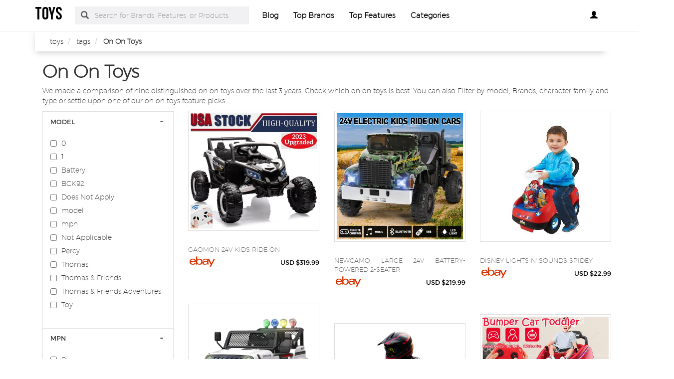

--- FILE ---
content_type: text/html
request_url: https://on-on.toysf.com/
body_size: 12935
content:
<!DOCTYPE html PUBLIC "-//W3C//DTD XHTML+RDFa 1.0//EN" "http://www.w3.org/MarkUp/DTD/xhtml-rdfa-1.dtd">    <html lang="en-US" xml:lang="en-US" xmlns="http://www.w3.org/1999/xhtml">
        <head>
            <title>On On Toys | toysf.com</title>            <meta http-equiv="Content-Type" content="text/html; charset=UTF-8" />
<meta name="description" content="We made a comparison of nine distinguished 2023 on on toys over the last 3 years. Check which on on toys is best. Filter by model, Brands, character family and type." />
<meta name="keywords" content="on on" />
<meta name="msvalidate.01" content="2C731D8352125C413B6AD03F9438FC61" />
<meta name="p:domain_verify" content="8a884940ff27c05112b9d443bbd98e66" />
<meta property="og:site_name" content="toys" />
<meta property="og:title" content="On On Toys | toysf.com" />
<meta property="og:type" content="summary" />
<meta property="og:url" content="https://on-on.toysf.com/" />
<meta property="og:image" content="https://i.ebayimg.com/00/s/NzMzWDgwMA==/z/gVgAAOSw1WNlZGyj/$_12.JPG?set_id=880000500F" />
<meta property="og:description" content="We made a comparison of nine distinguished 2023 on on toys over the last 3 years. Check which on on toys is best. Filter by model, Brands, character family and type." />
<meta name="twitter:card" content="summary" />
<meta name="twitter:title" content="On On Toys | toysf.com" />
<meta name="twitter:description" content="We made a comparison of nine distinguished 2023 on on toys over the last 3 years. Check which on on toys is best. Filter by model, Brands, character family and type." />
<meta name="twitter:image" content="https://i.ebayimg.com/00/s/NzMzWDgwMA==/z/gVgAAOSw1WNlZGyj/$_12.JPG?set_id=880000500F" />
<meta name="viewport" content="width=device-width, initial-scale=1.0, maximum-scale=1.0, user-scalable=no" />
<!--[if IE 8]><meta http-equiv="X-UA-Compatible" content="IE=edge" /><![endif]-->
<meta http-equiv="Content-Language" content="en-US" />            <link href="https://on-on.toysf.com/" rel="canonical" />
<link href="https://www.toysf.com/css/toysf.com.used.css?v=42.1" media="screen" rel="stylesheet" type="text/css" />
<link href="https://www.toysf.com/css/toysf.com.style.css?v=42.1" media="screen" rel="stylesheet" type="text/css" />                        <noscript>
                <div id="alert-javascript">
                    <span>You must have javascript enabled to use toysf.com !</span>
                </div>
            </noscript>
            <script type="text/javascript" src="https://www.toysf.com/js/jquery.2.2.3.js"></script>
                                            <!--<script type="text/javascript" src="https://www.toysf.com/js/app_angular.js"></script>-->
                    </head>
        <body data-base-path="/">
                        <header>

    <nav class="navbar navbar-default top-navber sticky">

        <div class="container">
            <!-- Brand and toggle get grouped for better mobile display -->
            <div class="navbar-header">
                <button type="button" class="navbar-toggle collapsed" data-toggle="collapse" data-target="#bs-example-navbar-collapse-1" aria-expanded="false">
                    <span class="sr-only">Toggle navigation</span>
                    <span class="icon-bar"></span>
                    <span class="icon-bar"></span>
                    <span class="icon-bar"></span>
                </button>
                <a class="navbar-brand logo" href="https://www.toysf.com/" title="toys">
                    <span style="margin: 0;font-size: 35px;line-height: inherit;font-weight: 700;">
                        toys                    </span>
                </a>
            </div>

            <!-- Collect the nav links, forms, and other content for toggling -->
            <div class="collapse navbar-collapse" id="bs-example-navbar-collapse-1">
                <form class="form-horizontal full-search hidden-xs hidden-sm" action="https://www.toysf.com/search" onsubmit="return false;">
                    <div class="form-group">
                        <div class="input-group">
                            <span class="input-group-addon btn-search-nav"><span class="glyphicon glyphicon-search search-btn"></span></span>
                            <input type="text" value="" name="search" class="form-control search_terms" placeholder="Search for Brands, Features, or Products">
                            <input type="hidden" id="hidden_search_more_offset" value="0">
                            <input type="hidden" id="hidden_search_more_count" value="20">
                        </div>
                    </div>
                </form>
                <ul class="nav navbar-nav nav-list text-center">
                    
                    <li><a href="https://www.toysf.com/blog/">Blog</a></li>

                    <li><a href="https://www.toysf.com/brands.html">Top Brands</a></li>

                    <li><a href="https://www.toysf.com/tags.html">Top Features</a></li>
                    
                    <li><a href="https://www.toysf.com/categories.html">Categories</a></li>
                </ul>
                <ul class="nav navbar-nav navbar-right nav-list nav-list-right text-center">
                    <!--                <li><a href="#">--><!--</a></li>-->
                    <li>
                        <div class="dropdown _toysf_comprofile-dropdown">
                            <a class="btn _toysf_combtn-myprofile dropdown-toggle" type="button" id="dropdownMenu1" data-toggle="dropdown"
                               aria-haspopup="true" aria-expanded="true">
                                                                    <span class="glyphicon glyphicon-user" aria-hidden="true"></span>
                                                            </a>
                            <ul class="dropdown-menu dropdown-menu-right _toysf_comlogin-text" aria-labelledby="dropdownMenu1">
                                                                    <li>
                                        <a rel="nofollow" href="#" class="login" data-target="#login-modal" data-toggle="modal">
                                            <span class="glyphicon glyphicon-log-in" aria-hidden="true"></span> Login                                        </a>
                                    </li>
                                    <li>
                                        <a rel="nofollow" href="#" class="sign-up" data-target="#sign-up-modal" data-toggle="modal">
                                            <span class="glyphicon glyphicon-edit" aria-hidden="true"></span> Sign up                                        </a>
                                    </li>
                                                            </ul>
                        </div>

                    </li>
                </ul>
            </div><!-- /.navbar-collapse -->
            <form class="form-horizontal full-search hidden-lg hidden-md" action="https://www.toysf.com/search" onsubmit="return false;">
                <div class="form-group">
                    <div class="input-group">
                        <span class="input-group-addon btn-search-nav"><span class="glyphicon glyphicon-search search-btn"></span></span>
                        <input type="text" value="" name="search" class="form-control search_terms" placeholder="Search for Brands, Features, or Products">
                        <input type="hidden" id="hidden_search_more_offset" value="0">
                        <input type="hidden" id="hidden_search_more_count" value="20">
                    </div>
                </div>
            </form>


        </div>
    </nav>
</header>            <!-- Modal Log in-->
<div class="modal fade" id="login-modal" tabindex="-1" role="dialog" aria-labelledby="login-modal-label">
    <div class="modal-dialog" role="document">
        <div class="modal-content">
            <div class="modal-header">
                <button type="button" class="close" data-dismiss="modal" aria-label="Close"><span aria-hidden="true">&times;</span></button>
                <h4 class="modal-title" id="login-modal-label">LOGIN</h4>
            </div>
            <div class="modal-body">
                <a rel="nofollow" href="#" class="btn-fb">Login with Facebook</a>
            </div>
        </div>
    </div>
</div>
<!-- Modal -->            <!-- Modal Sign up-->
<div class="modal fade" id="sign-up-modal" tabindex="-1" role="dialog" aria-labelledby="sign-up-modal-label">
    <div class="modal-dialog" role="document">
        <div class="modal-content">
            <div class="modal-header">
                <button type="button" class="close" data-dismiss="modal" aria-label="Close"><span aria-hidden="true">&times;</span></button>
                <h4 class="modal-title" id="sign-up-modal-label">SIGN UP</h4>
            </div>
            <div class="modal-body">
                <a rel="nofollow" href="#" class="btn-fb" >Sign up with Facebook</a>
                <button type="button" class="btn btn-default" data-dismiss="modal">CANCEL</button>
            </div>
        </div>
    </div>
</div>
<!-- Modal -->                                    <section >
    <div class="container">
        <div class="container-fluid _toysf_combreadcrumb-container">
    <div class="container">
        <div class="row">
            <ol class="breadcrumb" itemscope itemtype="https://schema.org/BreadcrumbList">
                                                        <li itemprop="itemListElement" itemscope itemtype="https://schema.org/ListItem">
                        <meta itemprop="position" content="1" />
                                                    <a href="https://www.toysf.com/" itemprop="item">
                                <span itemprop="name">toys</span>
                            </a>
                                            </li>
                                                        <li itemprop="itemListElement" itemscope itemtype="https://schema.org/ListItem">
                        <meta itemprop="position" content="2" />
                                                    <a href="https://www.toysf.com/tags.html" itemprop="item">
                                <span itemprop="name">tags</span>
                            </a>
                                            </li>
                                                        <li itemprop="itemListElement" itemscope itemtype="https://schema.org/ListItem">
                        <meta itemprop="position" content="3" />
                                                    <!--                            <span itemprop="item">-->
                            <span itemprop="name">On On Toys</span>
                            <!--                            </span>-->
                                            </li>
                            </ol>
        </div>
    </div>
</div>        <div class="container">
                        
                        
                            <h1 class="_toysf_combig-title">On On Toys</h1>
    
        <p>
           We made a comparison of nine distinguished on on toys over the last 3 years. Check which on on toys is best. You can also Filter by model, Brands, character family and type or settle upon one of our on on toys feature picks.        </p>
                <div class="row boxes-container">
                <div class="col-xs-12">
    <button class="btn btn-filter-mobile" type="button">
        Show Filters <i class="fa fa-cog filter-icon" aria-hidden="true"></i>
    </button>
</div>

<div class="stamp col-md-3 col-sm-4 col-xs-12">
    <div class="panel-group filter-panel" role="tablist" aria-multiselectable="true">
                                
                                    <div id="selected_filters"></div>
                                                            <div class="panel panel-default panel-box hideable-filter" id="20f35e630daf44dbfa4c3f68f5399d8c">
    <div class="panel-heading" role="tab" id="filter-head-model">
        <h3 class="panel-title filter-title">
            <a rel="nofollow" class="toggle-panel" role="button" href="#filter-list-model">
                MODEL            </a>
        </h3>
    </div>
    <div id="filter-list-model" class="panel-collapse collapse in " role="tabpanel" aria-labelledby="filter-head-model">
        <div class="panel-body">
            <ul class="list-unstyled filter-list" data-name="model">
                                    <li id="20f35e630daf44dbfa4c3f68f5399d8c-cfcd208495d565ef66e7dff9f98764da" class="hideable-filter">
                        <label>
                            <input type="checkbox" data-url-id="d41d8cd98f00b204e9800998ecf8427e"
                                   value="0">
                            <h4>
                                                                    0                                                            </h4>
                        </label>
                    </li>
                                    <li id="20f35e630daf44dbfa4c3f68f5399d8c-c4ca4238a0b923820dcc509a6f75849b" class="hideable-filter">
                        <label>
                            <input type="checkbox" data-url-id="d41d8cd98f00b204e9800998ecf8427e"
                                   value="1">
                            <h4>
                                                                    1                                                            </h4>
                        </label>
                    </li>
                                    <li id="20f35e630daf44dbfa4c3f68f5399d8c-20c1d18791a246001f5df7867d4e6bf5" class="hideable-filter">
                        <label>
                            <input type="checkbox" data-url-id="0a5450b6de4d513449e3c0f959ae92e2"
                                   value="Battery">
                            <h4>
                                                                    Battery                                                            </h4>
                        </label>
                    </li>
                                    <li id="20f35e630daf44dbfa4c3f68f5399d8c-fe259ee3db5b8fd4fcbb5f0f03d9cd1b" class="hideable-filter">
                        <label>
                            <input type="checkbox" data-url-id="d41d8cd98f00b204e9800998ecf8427e"
                                   value="BCK92">
                            <h4>
                                                                    BCK92                                                            </h4>
                        </label>
                    </li>
                                    <li id="20f35e630daf44dbfa4c3f68f5399d8c-b3ebe947be0d3f5d7e283040057f3fc6" class="hideable-filter">
                        <label>
                            <input type="checkbox" data-url-id="d41d8cd98f00b204e9800998ecf8427e"
                                   value="Does Not Apply">
                            <h4>
                                                                    Does Not Apply                                                            </h4>
                        </label>
                    </li>
                                    <li id="20f35e630daf44dbfa4c3f68f5399d8c-20f35e630daf44dbfa4c3f68f5399d8c" class="hideable-filter">
                        <label>
                            <input type="checkbox" data-url-id="d41d8cd98f00b204e9800998ecf8427e"
                                   value="model">
                            <h4>
                                                                    model                                                            </h4>
                        </label>
                    </li>
                                    <li id="20f35e630daf44dbfa4c3f68f5399d8c-b0467247b81665dbd022cea14e3d553e" class="hideable-filter">
                        <label>
                            <input type="checkbox" data-url-id="d41d8cd98f00b204e9800998ecf8427e"
                                   value="mpn">
                            <h4>
                                                                    mpn                                                            </h4>
                        </label>
                    </li>
                                    <li id="20f35e630daf44dbfa4c3f68f5399d8c-4b99c13013f59eb4aa6fc87d531d9c24" class="hideable-filter">
                        <label>
                            <input type="checkbox" data-url-id="d41d8cd98f00b204e9800998ecf8427e"
                                   value="Not Applicable">
                            <h4>
                                                                    Not Applicable                                                            </h4>
                        </label>
                    </li>
                                    <li id="20f35e630daf44dbfa4c3f68f5399d8c-13aef0865dcae54b2e4db0067e3fd5c6" class="hideable-filter">
                        <label>
                            <input type="checkbox" data-url-id="d41d8cd98f00b204e9800998ecf8427e"
                                   value="Percy">
                            <h4>
                                                                    Percy                                                            </h4>
                        </label>
                    </li>
                                    <li id="20f35e630daf44dbfa4c3f68f5399d8c-ef6e65efc188e7dffd7335b646a85a21" class="hideable-filter">
                        <label>
                            <input type="checkbox" data-url-id="d41d8cd98f00b204e9800998ecf8427e"
                                   value="Thomas">
                            <h4>
                                                                    Thomas                                                            </h4>
                        </label>
                    </li>
                                    <li id="20f35e630daf44dbfa4c3f68f5399d8c-56f1a16c238cb90e192ab8bea6b2bab3" class="hideable-filter">
                        <label>
                            <input type="checkbox" data-url-id="d41d8cd98f00b204e9800998ecf8427e"
                                   value="Thomas & Friends">
                            <h4>
                                                                    Thomas & Friends                                                            </h4>
                        </label>
                    </li>
                                    <li id="20f35e630daf44dbfa4c3f68f5399d8c-a0f5b0bd5f42ff307bd5e72fa68ac2ba" class="hideable-filter">
                        <label>
                            <input type="checkbox" data-url-id="d41d8cd98f00b204e9800998ecf8427e"
                                   value="Thomas & Friends Adventures">
                            <h4>
                                                                    Thomas & Friends Adventures                                                            </h4>
                        </label>
                    </li>
                                    <li id="20f35e630daf44dbfa4c3f68f5399d8c-10016b6ed5a5b09be08133fa2d282636" class="hideable-filter">
                        <label>
                            <input type="checkbox" data-url-id="d41d8cd98f00b204e9800998ecf8427e"
                                   value="Toy">
                            <h4>
                                                                    Toy                                                            </h4>
                        </label>
                    </li>
                            </ul>
        </div>
    </div>
</div>                    <div class="panel panel-default panel-box hideable-filter" id="b0467247b81665dbd022cea14e3d553e">
    <div class="panel-heading" role="tab" id="filter-head-mpn">
        <h3 class="panel-title filter-title">
            <a rel="nofollow" class="toggle-panel" role="button" href="#filter-list-mpn">
                MPN            </a>
        </h3>
    </div>
    <div id="filter-list-mpn" class="panel-collapse collapse in " role="tabpanel" aria-labelledby="filter-head-mpn">
        <div class="panel-body">
            <ul class="list-unstyled filter-list" data-name="mpn">
                                    <li id="b0467247b81665dbd022cea14e3d553e-cfcd208495d565ef66e7dff9f98764da" class="hideable-filter">
                        <label>
                            <input type="checkbox" data-url-id="d41d8cd98f00b204e9800998ecf8427e"
                                   value="0">
                            <h4>
                                                                    0                                                            </h4>
                        </label>
                    </li>
                                    <li id="b0467247b81665dbd022cea14e3d553e-c4ca4238a0b923820dcc509a6f75849b" class="hideable-filter">
                        <label>
                            <input type="checkbox" data-url-id="d41d8cd98f00b204e9800998ecf8427e"
                                   value="1">
                            <h4>
                                                                    1                                                            </h4>
                        </label>
                    </li>
                                    <li id="b0467247b81665dbd022cea14e3d553e-3d8a0e750ff4f9b65d2c112a7095d1ce" class="hideable-filter">
                        <label>
                            <input type="checkbox" data-url-id="d41d8cd98f00b204e9800998ecf8427e"
                                   value="9823">
                            <h4>
                                                                    9823                                                            </h4>
                        </label>
                    </li>
                                    <li id="b0467247b81665dbd022cea14e3d553e-648ef238386d5818177be9d87b09e4bd" class="hideable-filter">
                        <label>
                            <input type="checkbox" data-url-id="d41d8cd98f00b204e9800998ecf8427e"
                                   value="AZA5662">
                            <h4>
                                                                    AZA5662                                                            </h4>
                        </label>
                    </li>
                                    <li id="b0467247b81665dbd022cea14e3d553e-fe259ee3db5b8fd4fcbb5f0f03d9cd1b" class="hideable-filter">
                        <label>
                            <input type="checkbox" data-url-id="d41d8cd98f00b204e9800998ecf8427e"
                                   value="BCK92">
                            <h4>
                                                                    BCK92                                                            </h4>
                        </label>
                    </li>
                                    <li id="b0467247b81665dbd022cea14e3d553e-b3ebe947be0d3f5d7e283040057f3fc6" class="hideable-filter">
                        <label>
                            <input type="checkbox" data-url-id="d41d8cd98f00b204e9800998ecf8427e"
                                   value="Does Not Apply">
                            <h4>
                                                                    Does Not Apply                                                            </h4>
                        </label>
                    </li>
                                    <li id="b0467247b81665dbd022cea14e3d553e-f56f2c7393102db9dd71922fc40b12bd" class="hideable-filter">
                        <label>
                            <input type="checkbox" data-url-id="d41d8cd98f00b204e9800998ecf8427e"
                                   value="Fisher-Price">
                            <h4>
                                                                    Fisher-Price                                                            </h4>
                        </label>
                    </li>
                                    <li id="b0467247b81665dbd022cea14e3d553e-351a8e35e2b4b54c798ab0c19a317ef3" class="hideable-filter">
                        <label>
                            <input type="checkbox" data-url-id="d41d8cd98f00b204e9800998ecf8427e"
                                   value="FJP74">
                            <h4>
                                                                    FJP74                                                            </h4>
                        </label>
                    </li>
                                    <li id="b0467247b81665dbd022cea14e3d553e-12553c23451c0da9556f5f6881669d5b" class="hideable-filter">
                        <label>
                            <input type="checkbox" data-url-id="d41d8cd98f00b204e9800998ecf8427e"
                                   value="Mattel">
                            <h4>
                                                                    Mattel                                                            </h4>
                        </label>
                    </li>
                                    <li id="b0467247b81665dbd022cea14e3d553e-feb5f568ad467fe9f46d3c2c046c5e41" class="hideable-filter">
                        <label>
                            <input type="checkbox" data-url-id="d41d8cd98f00b204e9800998ecf8427e"
                                   value="mF-BCK92">
                            <h4>
                                                                    mF-BCK92                                                            </h4>
                        </label>
                    </li>
                                    <li id="b0467247b81665dbd022cea14e3d553e-4b99c13013f59eb4aa6fc87d531d9c24" class="hideable-filter">
                        <label>
                            <input type="checkbox" data-url-id="d41d8cd98f00b204e9800998ecf8427e"
                                   value="Not Applicable">
                            <h4>
                                                                    Not Applicable                                                            </h4>
                        </label>
                    </li>
                                    <li id="b0467247b81665dbd022cea14e3d553e-10016b6ed5a5b09be08133fa2d282636" class="hideable-filter">
                        <label>
                            <input type="checkbox" data-url-id="d41d8cd98f00b204e9800998ecf8427e"
                                   value="Toy">
                            <h4>
                                                                    Toy                                                            </h4>
                        </label>
                    </li>
                            </ul>
        </div>
    </div>
</div>                    <div class="panel panel-default panel-box hideable-filter" id="Brands">
    <div class="panel-heading" role="tab" id="filter-head-Brands">
        <h3 class="panel-title filter-title">
            <a rel="nofollow" class="toggle-panel" role="button" href="#filter-list-Brands">
                BRANDS            </a>
        </h3>
    </div>
    <div id="filter-list-Brands" class="panel-collapse collapse in " role="tabpanel" aria-labelledby="filter-head-Brands">
        <div class="panel-body">
            <ul class="list-unstyled filter-list" data-name="Brands">
                                    <li id="Brands-b3ebe947be0d3f5d7e283040057f3fc6" class="hideable-filter">
                        <label>
                            <input type="checkbox" data-url-id="d41d8cd98f00b204e9800998ecf8427e"
                                   value="Does Not Apply">
                            <h4>
                                                                    Does Not Apply                                                            </h4>
                        </label>
                    </li>
                                    <li id="Brands-20f35e630daf44dbfa4c3f68f5399d8c" class="hideable-filter">
                        <label>
                            <input type="checkbox" data-url-id="d41d8cd98f00b204e9800998ecf8427e"
                                   value="model">
                            <h4>
                                                                    model                                                            </h4>
                        </label>
                    </li>
                                    <li id="Brands-8a7d7ba288ca0f0ea1ecf975b026e8e1" class="hideable-filter">
                        <label>
                            <input type="checkbox" data-url-id="d41d8cd98f00b204e9800998ecf8427e"
                                   value="China">
                            <h4>
                                                                    China                                                            </h4>
                        </label>
                    </li>
                                    <li id="Brands-a956161a69928cd130a889b88082fb6e" class="hideable-filter">
                        <label>
                            <input type="checkbox" data-url-id="d41d8cd98f00b204e9800998ecf8427e"
                                   value="character">
                            <h4>
                                                                    character                                                            </h4>
                        </label>
                    </li>
                                    <li id="Brands-4b99c13013f59eb4aa6fc87d531d9c24" class="hideable-filter">
                        <label>
                            <input type="checkbox" data-url-id="d41d8cd98f00b204e9800998ecf8427e"
                                   value="Not Applicable">
                            <h4>
                                                                    Not Applicable                                                            </h4>
                        </label>
                    </li>
                                    <li id="Brands-c4ca4238a0b923820dcc509a6f75849b" class="hideable-filter">
                        <label>
                            <input type="checkbox" data-url-id="d41d8cd98f00b204e9800998ecf8427e"
                                   value="1">
                            <h4>
                                                                    1                                                            </h4>
                        </label>
                    </li>
                                    <li id="Brands-10016b6ed5a5b09be08133fa2d282636" class="hideable-filter">
                        <label>
                            <input type="checkbox" data-url-id="d41d8cd98f00b204e9800998ecf8427e"
                                   value="Toy">
                            <h4>
                                                                    Toy                                                            </h4>
                        </label>
                    </li>
                                    <li id="Brands-12553c23451c0da9556f5f6881669d5b" class="hideable-filter">
                        <label>
                            <input type="checkbox" data-url-id="d41d8cd98f00b204e9800998ecf8427e"
                                   value="Mattel">
                            <h4>
                                                                    Mattel                                                            </h4>
                        </label>
                    </li>
                                    <li id="Brands-f56f2c7393102db9dd71922fc40b12bd" class="hideable-filter">
                        <label>
                            <input type="checkbox" data-url-id="d41d8cd98f00b204e9800998ecf8427e"
                                   value="Fisher-Price">
                            <h4>
                                                                    Fisher-Price                                                            </h4>
                        </label>
                    </li>
                                    <li id="Brands-56f1a16c238cb90e192ab8bea6b2bab3" class="hideable-filter">
                        <label>
                            <input type="checkbox" data-url-id="d41d8cd98f00b204e9800998ecf8427e"
                                   value="Thomas & Friends">
                            <h4>
                                                                    Thomas & Friends                                                            </h4>
                        </label>
                    </li>
                                    <li id="Brands-385d8d2db39726888fc36c8b6c3ebfcd" class="hideable-filter">
                        <label>
                            <input type="checkbox" data-url-id="d41d8cd98f00b204e9800998ecf8427e"
                                   value="Fisher Price">
                            <h4>
                                                                    Fisher Price                                                            </h4>
                        </label>
                    </li>
                                    <li id="Brands-ef6e65efc188e7dffd7335b646a85a21" class="hideable-filter">
                        <label>
                            <input type="checkbox" data-url-id="d41d8cd98f00b204e9800998ecf8427e"
                                   value="Thomas">
                            <h4>
                                                                    Thomas                                                            </h4>
                        </label>
                    </li>
                                    <li id="Brands-66a2c3859ab1c59dbf8d1941ddf44727" class="hideable-filter">
                        <label>
                            <input type="checkbox" data-url-id="d41d8cd98f00b204e9800998ecf8427e"
                                   value="Power Wheels">
                            <h4>
                                                                    Power Wheels                                                            </h4>
                        </label>
                    </li>
                                    <li id="Brands-c4b3956bc099902a4771824c0ca8cb72" class="hideable-filter">
                        <label>
                            <input type="checkbox" data-url-id="d41d8cd98f00b204e9800998ecf8427e"
                                   value="Ride-On Toys">
                            <h4>
                                                                    Ride-On Toys                                                            </h4>
                        </label>
                    </li>
                                    <li id="Brands-34d29d4f803d204e87ac705f12ddf99f" class="hideable-filter">
                        <label>
                            <input type="checkbox" data-url-id="d41d8cd98f00b204e9800998ecf8427e"
                                   value="Thomas the train">
                            <h4>
                                                                    Thomas the train                                                            </h4>
                        </label>
                    </li>
                                    <li id="Brands-a0f5b0bd5f42ff307bd5e72fa68ac2ba" class="hideable-filter">
                        <label>
                            <input type="checkbox" data-url-id="d41d8cd98f00b204e9800998ecf8427e"
                                   value="Thomas & Friends Adventures">
                            <h4>
                                                                    Thomas & Friends Adventures                                                            </h4>
                        </label>
                    </li>
                            </ul>
        </div>
    </div>
</div>                    <div class="panel panel-default panel-box hideable-filter" id="44e880d1cb2a237dc4b47116e4ba57bf">
    <div class="panel-heading" role="tab" id="filter-head-character-family">
        <h3 class="panel-title filter-title">
            <a rel="nofollow" class="toggle-panel" role="button" href="#filter-list-character-family">
                CHARACTER FAMILY            </a>
        </h3>
    </div>
    <div id="filter-list-character-family" class="panel-collapse collapse in " role="tabpanel" aria-labelledby="filter-head-character-family">
        <div class="panel-body">
            <ul class="list-unstyled filter-list" data-name="character family">
                                    <li id="44e880d1cb2a237dc4b47116e4ba57bf-b3ebe947be0d3f5d7e283040057f3fc6" class="hideable-filter">
                        <label>
                            <input type="checkbox" data-url-id="d41d8cd98f00b204e9800998ecf8427e"
                                   value="Does Not Apply">
                            <h4>
                                                                    Does Not Apply                                                            </h4>
                        </label>
                    </li>
                                    <li id="44e880d1cb2a237dc4b47116e4ba57bf-385d8d2db39726888fc36c8b6c3ebfcd" class="hideable-filter">
                        <label>
                            <input type="checkbox" data-url-id="d41d8cd98f00b204e9800998ecf8427e"
                                   value="Fisher Price">
                            <h4>
                                                                    Fisher Price                                                            </h4>
                        </label>
                    </li>
                                    <li id="44e880d1cb2a237dc4b47116e4ba57bf-f56f2c7393102db9dd71922fc40b12bd" class="hideable-filter">
                        <label>
                            <input type="checkbox" data-url-id="d41d8cd98f00b204e9800998ecf8427e"
                                   value="Fisher-Price">
                            <h4>
                                                                    Fisher-Price                                                            </h4>
                        </label>
                    </li>
                                    <li id="44e880d1cb2a237dc4b47116e4ba57bf-28f20a02bf8a021fab4fcec48afb584e" class="hideable-filter">
                        <label>
                            <input type="checkbox" data-url-id="a5b9a961f123ec97d104cdafbb822874"
                                   value="Friends">
                            <h4>
                                                                    Friends                                                            </h4>
                        </label>
                    </li>
                                    <li id="44e880d1cb2a237dc4b47116e4ba57bf-53802ed7572d3cad78c662cf72e80516" class="hideable-filter">
                        <label>
                            <input type="checkbox" data-url-id="08f5de88ad6380213a1620656d0c11ab"
                                   value="Girls">
                            <h4>
                                                                    Girls                                                            </h4>
                        </label>
                    </li>
                                    <li id="44e880d1cb2a237dc4b47116e4ba57bf-12553c23451c0da9556f5f6881669d5b" class="hideable-filter">
                        <label>
                            <input type="checkbox" data-url-id="d41d8cd98f00b204e9800998ecf8427e"
                                   value="Mattel">
                            <h4>
                                                                    Mattel                                                            </h4>
                        </label>
                    </li>
                                    <li id="44e880d1cb2a237dc4b47116e4ba57bf-20f35e630daf44dbfa4c3f68f5399d8c" class="hideable-filter">
                        <label>
                            <input type="checkbox" data-url-id="d41d8cd98f00b204e9800998ecf8427e"
                                   value="model">
                            <h4>
                                                                    model                                                            </h4>
                        </label>
                    </li>
                                    <li id="44e880d1cb2a237dc4b47116e4ba57bf-4b99c13013f59eb4aa6fc87d531d9c24" class="hideable-filter">
                        <label>
                            <input type="checkbox" data-url-id="d41d8cd98f00b204e9800998ecf8427e"
                                   value="Not Applicable">
                            <h4>
                                                                    Not Applicable                                                            </h4>
                        </label>
                    </li>
                                    <li id="44e880d1cb2a237dc4b47116e4ba57bf-66a2c3859ab1c59dbf8d1941ddf44727" class="hideable-filter">
                        <label>
                            <input type="checkbox" data-url-id="d41d8cd98f00b204e9800998ecf8427e"
                                   value="Power Wheels">
                            <h4>
                                                                    Power Wheels                                                            </h4>
                        </label>
                    </li>
                                    <li id="44e880d1cb2a237dc4b47116e4ba57bf-46da738644417db523d41f290d76f28d" class="hideable-filter">
                        <label>
                            <input type="checkbox" data-url-id="d41d8cd98f00b204e9800998ecf8427e"
                                   value="Power Wheels Thomas & Friends">
                            <h4>
                                                                    Power Wheels Thomas & Friends                                                            </h4>
                        </label>
                    </li>
                                    <li id="44e880d1cb2a237dc4b47116e4ba57bf-ef6e65efc188e7dffd7335b646a85a21" class="hideable-filter">
                        <label>
                            <input type="checkbox" data-url-id="d41d8cd98f00b204e9800998ecf8427e"
                                   value="Thomas">
                            <h4>
                                                                    Thomas                                                            </h4>
                        </label>
                    </li>
                                    <li id="44e880d1cb2a237dc4b47116e4ba57bf-56f1a16c238cb90e192ab8bea6b2bab3" class="hideable-filter">
                        <label>
                            <input type="checkbox" data-url-id="d41d8cd98f00b204e9800998ecf8427e"
                                   value="Thomas & Friends">
                            <h4>
                                                                    Thomas & Friends                                                            </h4>
                        </label>
                    </li>
                                    <li id="44e880d1cb2a237dc4b47116e4ba57bf-34d29d4f803d204e87ac705f12ddf99f" class="hideable-filter">
                        <label>
                            <input type="checkbox" data-url-id="d41d8cd98f00b204e9800998ecf8427e"
                                   value="Thomas the train">
                            <h4>
                                                                    Thomas the train                                                            </h4>
                        </label>
                    </li>
                                    <li id="44e880d1cb2a237dc4b47116e4ba57bf-6cc7f39b9aee1aa7f779e0473f1ee8cd" class="hideable-filter">
                        <label>
                            <input type="checkbox" data-url-id="d41d8cd98f00b204e9800998ecf8427e"
                                   value="THOMAS TRAIN">
                            <h4>
                                                                    THOMAS TRAIN                                                            </h4>
                        </label>
                    </li>
                                    <li id="44e880d1cb2a237dc4b47116e4ba57bf-10016b6ed5a5b09be08133fa2d282636" class="hideable-filter">
                        <label>
                            <input type="checkbox" data-url-id="d41d8cd98f00b204e9800998ecf8427e"
                                   value="Toy">
                            <h4>
                                                                    Toy                                                            </h4>
                        </label>
                    </li>
                                    <li id="44e880d1cb2a237dc4b47116e4ba57bf-61b3a8faa9c1091806675c230a9abe64" class="hideable-filter">
                        <label>
                            <input type="checkbox" data-url-id="6f24aeee205350aa069a7f6d3f71915d"
                                   value="Train">
                            <h4>
                                                                    Train                                                            </h4>
                        </label>
                    </li>
                            </ul>
        </div>
    </div>
</div>                    <div class="panel panel-default panel-box hideable-filter" id="599dcce2998a6b40b1e38e8c6006cb0a">
    <div class="panel-heading" role="tab" id="filter-head-type">
        <h3 class="panel-title filter-title">
            <a rel="nofollow" class="toggle-panel" role="button" href="#filter-list-type">
                TYPE            </a>
        </h3>
    </div>
    <div id="filter-list-type" class="panel-collapse collapse in " role="tabpanel" aria-labelledby="filter-head-type">
        <div class="panel-body">
            <ul class="list-unstyled filter-list" data-name="type">
                                    <li id="599dcce2998a6b40b1e38e8c6006cb0a-20c1d18791a246001f5df7867d4e6bf5" class="hideable-filter">
                        <label>
                            <input type="checkbox" data-url-id="0a5450b6de4d513449e3c0f959ae92e2"
                                   value="Battery">
                            <h4>
                                                                    Battery                                                            </h4>
                        </label>
                    </li>
                                    <li id="599dcce2998a6b40b1e38e8c6006cb0a-b3ebe947be0d3f5d7e283040057f3fc6" class="hideable-filter">
                        <label>
                            <input type="checkbox" data-url-id="d41d8cd98f00b204e9800998ecf8427e"
                                   value="Does Not Apply">
                            <h4>
                                                                    Does Not Apply                                                            </h4>
                        </label>
                    </li>
                                    <li id="599dcce2998a6b40b1e38e8c6006cb0a-20f35e630daf44dbfa4c3f68f5399d8c" class="hideable-filter">
                        <label>
                            <input type="checkbox" data-url-id="d41d8cd98f00b204e9800998ecf8427e"
                                   value="model">
                            <h4>
                                                                    model                                                            </h4>
                        </label>
                    </li>
                                    <li id="599dcce2998a6b40b1e38e8c6006cb0a-7608bb0e7a726283cc0075e9f284359c" class="hideable-filter">
                        <label>
                            <input type="checkbox" data-url-id="d41d8cd98f00b204e9800998ecf8427e"
                                   value="Ride On Train">
                            <h4>
                                                                    Ride On Train                                                            </h4>
                        </label>
                    </li>
                                    <li id="599dcce2998a6b40b1e38e8c6006cb0a-cdaeeeba9b4a4c5ebf042c0215a7bb0e" class="hideable-filter">
                        <label>
                            <input type="checkbox" data-url-id="f7eb7f3f45053d66ac0168b753601a25"
                                   value="Set">
                            <h4>
                                                                    Set                                                            </h4>
                        </label>
                    </li>
                                    <li id="599dcce2998a6b40b1e38e8c6006cb0a-ef6e65efc188e7dffd7335b646a85a21" class="hideable-filter">
                        <label>
                            <input type="checkbox" data-url-id="d41d8cd98f00b204e9800998ecf8427e"
                                   value="Thomas">
                            <h4>
                                                                    Thomas                                                            </h4>
                        </label>
                    </li>
                                    <li id="599dcce2998a6b40b1e38e8c6006cb0a-d1fd7fbf6f2a2b91c3f7da7c5fa03ebc" class="hideable-filter">
                        <label>
                            <input type="checkbox" data-url-id="d41d8cd98f00b204e9800998ecf8427e"
                                   value="Thomas Train Power Wheels">
                            <h4>
                                                                    Thomas Train Power Wheels                                                            </h4>
                        </label>
                    </li>
                                    <li id="599dcce2998a6b40b1e38e8c6006cb0a-10016b6ed5a5b09be08133fa2d282636" class="hideable-filter">
                        <label>
                            <input type="checkbox" data-url-id="d41d8cd98f00b204e9800998ecf8427e"
                                   value="Toy">
                            <h4>
                                                                    Toy                                                            </h4>
                        </label>
                    </li>
                                    <li id="599dcce2998a6b40b1e38e8c6006cb0a-368cc7b17925cc0f9c4b5a90db1e68c1" class="hideable-filter">
                        <label>
                            <input type="checkbox" data-url-id="3a93a9e853dc93c03712a97541c7ade3"
                                   value="track">
                            <h4>
                                                                    track                                                            </h4>
                        </label>
                    </li>
                                    <li id="599dcce2998a6b40b1e38e8c6006cb0a-61b3a8faa9c1091806675c230a9abe64" class="hideable-filter">
                        <label>
                            <input type="checkbox" data-url-id="6f24aeee205350aa069a7f6d3f71915d"
                                   value="Train">
                            <h4>
                                                                    Train                                                            </h4>
                        </label>
                    </li>
                            </ul>
        </div>
    </div>
</div>                    <div class="panel panel-default panel-box hideable-filter" id="f7bd60b75b29d79b660a2859395c1a24">
    <div class="panel-heading" role="tab" id="filter-head-size">
        <h3 class="panel-title filter-title">
            <a rel="nofollow" class="toggle-panel" role="button" href="#filter-list-size">
                SIZE            </a>
        </h3>
    </div>
    <div id="filter-list-size" class="panel-collapse collapse in " role="tabpanel" aria-labelledby="filter-head-size">
        <div class="panel-body">
            <ul class="list-unstyled filter-list" data-name="size">
                                    <li id="f7bd60b75b29d79b660a2859395c1a24-cfcd208495d565ef66e7dff9f98764da" class="hideable-filter">
                        <label>
                            <input type="checkbox" data-url-id="d41d8cd98f00b204e9800998ecf8427e"
                                   value="0">
                            <h4>
                                                                    0                                                            </h4>
                        </label>
                    </li>
                                    <li id="f7bd60b75b29d79b660a2859395c1a24-c4ca4238a0b923820dcc509a6f75849b" class="hideable-filter">
                        <label>
                            <input type="checkbox" data-url-id="d41d8cd98f00b204e9800998ecf8427e"
                                   value="1">
                            <h4>
                                                                    1                                                            </h4>
                        </label>
                    </li>
                                    <li id="f7bd60b75b29d79b660a2859395c1a24-b3ebe947be0d3f5d7e283040057f3fc6" class="hideable-filter">
                        <label>
                            <input type="checkbox" data-url-id="d41d8cd98f00b204e9800998ecf8427e"
                                   value="Does Not Apply">
                            <h4>
                                                                    Does Not Apply                                                            </h4>
                        </label>
                    </li>
                                    <li id="f7bd60b75b29d79b660a2859395c1a24-c2904bca62b22443d6cf5e9d89cab204" class="hideable-filter">
                        <label>
                            <input type="checkbox" data-url-id="d41d8cd98f00b204e9800998ecf8427e"
                                   value="manufacturer">
                            <h4>
                                                                    manufacturer                                                            </h4>
                        </label>
                    </li>
                                    <li id="f7bd60b75b29d79b660a2859395c1a24-cdaeeeba9b4a4c5ebf042c0215a7bb0e" class="hideable-filter">
                        <label>
                            <input type="checkbox" data-url-id="f7eb7f3f45053d66ac0168b753601a25"
                                   value="Set">
                            <h4>
                                                                    Set                                                            </h4>
                        </label>
                    </li>
                                    <li id="f7bd60b75b29d79b660a2859395c1a24-f7bd60b75b29d79b660a2859395c1a24" class="hideable-filter">
                        <label>
                            <input type="checkbox" data-url-id="d41d8cd98f00b204e9800998ecf8427e"
                                   value="size">
                            <h4>
                                                                    size                                                            </h4>
                        </label>
                    </li>
                                    <li id="f7bd60b75b29d79b660a2859395c1a24-6fda2dbd1693bbea278282e82119a05c" class="hideable-filter">
                        <label>
                            <input type="checkbox" data-url-id="d41d8cd98f00b204e9800998ecf8427e"
                                   value="Standard Packaging">
                            <h4>
                                                                    Standard Packaging                                                            </h4>
                        </label>
                    </li>
                            </ul>
        </div>
    </div>
</div>                    <div class="panel panel-default panel-box hideable-filter" id="c2904bca62b22443d6cf5e9d89cab204">
    <div class="panel-heading" role="tab" id="filter-head-manufacturer">
        <h3 class="panel-title filter-title">
            <a rel="nofollow" class="toggle-panel" role="button" href="#filter-list-manufacturer">
                MANUFACTURER            </a>
        </h3>
    </div>
    <div id="filter-list-manufacturer" class="panel-collapse collapse in " role="tabpanel" aria-labelledby="filter-head-manufacturer">
        <div class="panel-body">
            <ul class="list-unstyled filter-list" data-name="manufacturer">
                                    <li id="c2904bca62b22443d6cf5e9d89cab204-b0600393d06a66d95c85d372c771f2b7" class="hideable-filter">
                        <label>
                            <input type="checkbox" data-url-id="d41d8cd98f00b204e9800998ecf8427e"
                                   value="12 month - 3 years">
                            <h4>
                                                                    12 month - 3 years                                                            </h4>
                        </label>
                    </li>
                                    <li id="c2904bca62b22443d6cf5e9d89cab204-8a7d7ba288ca0f0ea1ecf975b026e8e1" class="hideable-filter">
                        <label>
                            <input type="checkbox" data-url-id="d41d8cd98f00b204e9800998ecf8427e"
                                   value="China">
                            <h4>
                                                                    China                                                            </h4>
                        </label>
                    </li>
                                    <li id="c2904bca62b22443d6cf5e9d89cab204-b3ebe947be0d3f5d7e283040057f3fc6" class="hideable-filter">
                        <label>
                            <input type="checkbox" data-url-id="d41d8cd98f00b204e9800998ecf8427e"
                                   value="Does Not Apply">
                            <h4>
                                                                    Does Not Apply                                                            </h4>
                        </label>
                    </li>
                                    <li id="c2904bca62b22443d6cf5e9d89cab204-385d8d2db39726888fc36c8b6c3ebfcd" class="hideable-filter">
                        <label>
                            <input type="checkbox" data-url-id="d41d8cd98f00b204e9800998ecf8427e"
                                   value="Fisher Price">
                            <h4>
                                                                    Fisher Price                                                            </h4>
                        </label>
                    </li>
                                    <li id="c2904bca62b22443d6cf5e9d89cab204-f56f2c7393102db9dd71922fc40b12bd" class="hideable-filter">
                        <label>
                            <input type="checkbox" data-url-id="d41d8cd98f00b204e9800998ecf8427e"
                                   value="Fisher-Price">
                            <h4>
                                                                    Fisher-Price                                                            </h4>
                        </label>
                    </li>
                                    <li id="c2904bca62b22443d6cf5e9d89cab204-c2904bca62b22443d6cf5e9d89cab204" class="hideable-filter">
                        <label>
                            <input type="checkbox" data-url-id="d41d8cd98f00b204e9800998ecf8427e"
                                   value="manufacturer">
                            <h4>
                                                                    manufacturer                                                            </h4>
                        </label>
                    </li>
                                    <li id="c2904bca62b22443d6cf5e9d89cab204-12553c23451c0da9556f5f6881669d5b" class="hideable-filter">
                        <label>
                            <input type="checkbox" data-url-id="d41d8cd98f00b204e9800998ecf8427e"
                                   value="Mattel">
                            <h4>
                                                                    Mattel                                                            </h4>
                        </label>
                    </li>
                                    <li id="c2904bca62b22443d6cf5e9d89cab204-56f1a16c238cb90e192ab8bea6b2bab3" class="hideable-filter">
                        <label>
                            <input type="checkbox" data-url-id="d41d8cd98f00b204e9800998ecf8427e"
                                   value="Thomas & Friends">
                            <h4>
                                                                    Thomas & Friends                                                            </h4>
                        </label>
                    </li>
                            </ul>
        </div>
    </div>
</div>                    <div class="panel panel-default panel-box hideable-filter" id="28c1c6b094909b31ec6ad4a5e2615d1c">
    <div class="panel-heading" role="tab" id="filter-head-country-region-of-manufacture">
        <h3 class="panel-title filter-title">
            <a rel="nofollow" class="toggle-panel" role="button" href="#filter-list-country-region-of-manufacture">
                COUNTRY REGION OF MANUFACTURE            </a>
        </h3>
    </div>
    <div id="filter-list-country-region-of-manufacture" class="panel-collapse collapse in " role="tabpanel" aria-labelledby="filter-head-country-region-of-manufacture">
        <div class="panel-body">
            <ul class="list-unstyled filter-list" data-name="country region of manufacture">
                                    <li id="28c1c6b094909b31ec6ad4a5e2615d1c-8a7d7ba288ca0f0ea1ecf975b026e8e1" class="hideable-filter">
                        <label>
                            <input type="checkbox" data-url-id="d41d8cd98f00b204e9800998ecf8427e"
                                   value="China">
                            <h4>
                                                                    China                                                            </h4>
                        </label>
                    </li>
                                    <li id="28c1c6b094909b31ec6ad4a5e2615d1c-b3ebe947be0d3f5d7e283040057f3fc6" class="hideable-filter">
                        <label>
                            <input type="checkbox" data-url-id="d41d8cd98f00b204e9800998ecf8427e"
                                   value="Does Not Apply">
                            <h4>
                                                                    Does Not Apply                                                            </h4>
                        </label>
                    </li>
                            </ul>
        </div>
    </div>
</div>                    <div class="panel panel-default panel-box hideable-filter" id="cc90f1913b83d255b95be0e0fea6d576">
    <div class="panel-heading" role="tab" id="filter-head-gender">
        <h3 class="panel-title filter-title">
            <a rel="nofollow" class="toggle-panel" role="button" href="#filter-list-gender">
                GENDER            </a>
        </h3>
    </div>
    <div id="filter-list-gender" class="panel-collapse collapse in " role="tabpanel" aria-labelledby="filter-head-gender">
        <div class="panel-body">
            <ul class="list-unstyled filter-list" data-name="gender">
                                    <li id="cc90f1913b83d255b95be0e0fea6d576-cfcd208495d565ef66e7dff9f98764da" class="hideable-filter">
                        <label>
                            <input type="checkbox" data-url-id="d41d8cd98f00b204e9800998ecf8427e"
                                   value="0">
                            <h4>
                                                                    0                                                            </h4>
                        </label>
                    </li>
                                    <li id="cc90f1913b83d255b95be0e0fea6d576-35c1f6b748c8104c708e95a1c6099c4a" class="hideable-filter">
                        <label>
                            <input type="checkbox" data-url-id="d41d8cd98f00b204e9800998ecf8427e"
                                   value="Boys & Girls">
                            <h4>
                                                                    Boys & Girls                                                            </h4>
                        </label>
                    </li>
                                    <li id="cc90f1913b83d255b95be0e0fea6d576-b3ebe947be0d3f5d7e283040057f3fc6" class="hideable-filter">
                        <label>
                            <input type="checkbox" data-url-id="d41d8cd98f00b204e9800998ecf8427e"
                                   value="Does Not Apply">
                            <h4>
                                                                    Does Not Apply                                                            </h4>
                        </label>
                    </li>
                                    <li id="cc90f1913b83d255b95be0e0fea6d576-53802ed7572d3cad78c662cf72e80516" class="hideable-filter">
                        <label>
                            <input type="checkbox" data-url-id="08f5de88ad6380213a1620656d0c11ab"
                                   value="Girls">
                            <h4>
                                                                    Girls                                                            </h4>
                        </label>
                    </li>
                            </ul>
        </div>
    </div>
</div>                    <div class="panel panel-default panel-box hideable-filter" id="f71fbdfed3da811acc14fe30e0f8fcbf">
    <div class="panel-heading" role="tab" id="filter-head-recommended-age-range">
        <h3 class="panel-title filter-title">
            <a rel="nofollow" class="toggle-panel" role="button" href="#filter-list-recommended-age-range">
                RECOMMENDED AGE RANGE            </a>
        </h3>
    </div>
    <div id="filter-list-recommended-age-range" class="panel-collapse collapse in " role="tabpanel" aria-labelledby="filter-head-recommended-age-range">
        <div class="panel-body">
            <ul class="list-unstyled filter-list" data-name="recommended age range">
                                    <li id="f71fbdfed3da811acc14fe30e0f8fcbf-cfcd208495d565ef66e7dff9f98764da" class="hideable-filter">
                        <label>
                            <input type="checkbox" data-url-id="d41d8cd98f00b204e9800998ecf8427e"
                                   value="0">
                            <h4>
                                                                    0                                                            </h4>
                        </label>
                    </li>
                                    <li id="f71fbdfed3da811acc14fe30e0f8fcbf-c4ca4238a0b923820dcc509a6f75849b" class="hideable-filter">
                        <label>
                            <input type="checkbox" data-url-id="d41d8cd98f00b204e9800998ecf8427e"
                                   value="1">
                            <h4>
                                                                    1                                                            </h4>
                        </label>
                    </li>
                                    <li id="f71fbdfed3da811acc14fe30e0f8fcbf-d046e4710df5f4f96babf3b14230d45f" class="hideable-filter">
                        <label>
                            <input type="checkbox" data-url-id="d41d8cd98f00b204e9800998ecf8427e"
                                   value="1 - 3 years">
                            <h4>
                                                                    1 - 3 years                                                            </h4>
                        </label>
                    </li>
                                    <li id="f71fbdfed3da811acc14fe30e0f8fcbf-889c31575e71827ab95a9473b95e5e76" class="hideable-filter">
                        <label>
                            <input type="checkbox" data-url-id="d41d8cd98f00b204e9800998ecf8427e"
                                   value="1-3 Years">
                            <h4>
                                                                    1-3 Years                                                            </h4>
                        </label>
                    </li>
                                    <li id="f71fbdfed3da811acc14fe30e0f8fcbf-b0600393d06a66d95c85d372c771f2b7" class="hideable-filter">
                        <label>
                            <input type="checkbox" data-url-id="d41d8cd98f00b204e9800998ecf8427e"
                                   value="12 month - 3 years">
                            <h4>
                                                                    12 month - 3 years                                                            </h4>
                        </label>
                    </li>
                                    <li id="f71fbdfed3da811acc14fe30e0f8fcbf-993a873f05a535770f090a3bcce5e395" class="hideable-filter">
                        <label>
                            <input type="checkbox" data-url-id="d41d8cd98f00b204e9800998ecf8427e"
                                   value="12-36 mo">
                            <h4>
                                                                    12-36 mo                                                            </h4>
                        </label>
                    </li>
                                    <li id="f71fbdfed3da811acc14fe30e0f8fcbf-550408849b828f85d570ed973607935e" class="hideable-filter">
                        <label>
                            <input type="checkbox" data-url-id="d41d8cd98f00b204e9800998ecf8427e"
                                   value="3y+">
                            <h4>
                                                                    3y+                                                            </h4>
                        </label>
                    </li>
                                    <li id="f71fbdfed3da811acc14fe30e0f8fcbf-b3ebe947be0d3f5d7e283040057f3fc6" class="hideable-filter">
                        <label>
                            <input type="checkbox" data-url-id="d41d8cd98f00b204e9800998ecf8427e"
                                   value="Does Not Apply">
                            <h4>
                                                                    Does Not Apply                                                            </h4>
                        </label>
                    </li>
                            </ul>
        </div>
    </div>
</div>                    <div class="panel panel-default panel-box hideable-filter" id="6496117322fd76fa12ac1b87d8a4db6c">
    <div class="panel-heading" role="tab" id="filter-head-isbn">
        <h3 class="panel-title filter-title">
            <a rel="nofollow" class="toggle-panel" role="button" href="#filter-list-isbn">
                ISBN            </a>
        </h3>
    </div>
    <div id="filter-list-isbn" class="panel-collapse collapse in " role="tabpanel" aria-labelledby="filter-head-isbn">
        <div class="panel-body">
            <ul class="list-unstyled filter-list" data-name="isbn">
                                    <li id="6496117322fd76fa12ac1b87d8a4db6c-b3ebe947be0d3f5d7e283040057f3fc6" class="hideable-filter">
                        <label>
                            <input type="checkbox" data-url-id="d41d8cd98f00b204e9800998ecf8427e"
                                   value="Does Not Apply">
                            <h4>
                                                                    Does Not Apply                                                            </h4>
                        </label>
                    </li>
                                    <li id="6496117322fd76fa12ac1b87d8a4db6c-4b99c13013f59eb4aa6fc87d531d9c24" class="hideable-filter">
                        <label>
                            <input type="checkbox" data-url-id="d41d8cd98f00b204e9800998ecf8427e"
                                   value="Not Applicable">
                            <h4>
                                                                    Not Applicable                                                            </h4>
                        </label>
                    </li>
                            </ul>
        </div>
    </div>
</div>                    <div class="panel panel-default panel-box hideable-filter" id="5fcfcb7df376059d0075cb892b2cc37f">
    <div class="panel-heading" role="tab" id="filter-head-3c">
        <h3 class="panel-title filter-title">
            <a rel="nofollow" class="toggle-panel" role="button" href="#filter-list-3c">
                3C            </a>
        </h3>
    </div>
    <div id="filter-list-3c" class="panel-collapse collapse in " role="tabpanel" aria-labelledby="filter-head-3c">
        <div class="panel-body">
            <ul class="list-unstyled filter-list" data-name="3c">
                                    <li id="5fcfcb7df376059d0075cb892b2cc37f-599dcce2998a6b40b1e38e8c6006cb0a" class="hideable-filter">
                        <label>
                            <input type="checkbox" data-url-id="d41d8cd98f00b204e9800998ecf8427e"
                                   value="type">
                            <h4>
                                                                    type                                                            </h4>
                        </label>
                    </li>
                            </ul>
        </div>
    </div>
</div>                    <div class="panel panel-default panel-box hideable-filter" id="319499f40c54d1afe992e00323449ba6">
    <div class="panel-heading" role="tab" id="filter-head-manufacturer-part-number">
        <h3 class="panel-title filter-title">
            <a rel="nofollow" class="toggle-panel" role="button" href="#filter-list-manufacturer-part-number">
                MANUFACTURER PART NUMBER            </a>
        </h3>
    </div>
    <div id="filter-list-manufacturer-part-number" class="panel-collapse collapse in " role="tabpanel" aria-labelledby="filter-head-manufacturer-part-number">
        <div class="panel-body">
            <ul class="list-unstyled filter-list" data-name="manufacturer part number">
                                    <li id="319499f40c54d1afe992e00323449ba6-cfcd208495d565ef66e7dff9f98764da" class="hideable-filter">
                        <label>
                            <input type="checkbox" data-url-id="d41d8cd98f00b204e9800998ecf8427e"
                                   value="0">
                            <h4>
                                                                    0                                                            </h4>
                        </label>
                    </li>
                                    <li id="319499f40c54d1afe992e00323449ba6-b3ebe947be0d3f5d7e283040057f3fc6" class="hideable-filter">
                        <label>
                            <input type="checkbox" data-url-id="d41d8cd98f00b204e9800998ecf8427e"
                                   value="Does Not Apply">
                            <h4>
                                                                    Does Not Apply                                                            </h4>
                        </label>
                    </li>
                                    <li id="319499f40c54d1afe992e00323449ba6-b38c0a8b1304945182413ae20af140d2" class="hideable-filter">
                        <label>
                            <input type="checkbox" data-url-id="d41d8cd98f00b204e9800998ecf8427e"
                                   value="FJK25">
                            <h4>
                                                                    FJK25                                                            </h4>
                        </label>
                    </li>
                                    <li id="319499f40c54d1afe992e00323449ba6-351a8e35e2b4b54c798ab0c19a317ef3" class="hideable-filter">
                        <label>
                            <input type="checkbox" data-url-id="d41d8cd98f00b204e9800998ecf8427e"
                                   value="FJP74">
                            <h4>
                                                                    FJP74                                                            </h4>
                        </label>
                    </li>
                            </ul>
        </div>
    </div>
</div>                    <div class="panel panel-default panel-box hideable-filter" id="a956161a69928cd130a889b88082fb6e">
    <div class="panel-heading" role="tab" id="filter-head-character">
        <h3 class="panel-title filter-title">
            <a rel="nofollow" class="toggle-panel" role="button" href="#filter-list-character">
                CHARACTER            </a>
        </h3>
    </div>
    <div id="filter-list-character" class="panel-collapse collapse in " role="tabpanel" aria-labelledby="filter-head-character">
        <div class="panel-body">
            <ul class="list-unstyled filter-list" data-name="character">
                                    <li id="a956161a69928cd130a889b88082fb6e-35c1f6b748c8104c708e95a1c6099c4a" class="hideable-filter">
                        <label>
                            <input type="checkbox" data-url-id="d41d8cd98f00b204e9800998ecf8427e"
                                   value="Boys & Girls">
                            <h4>
                                                                    Boys & Girls                                                            </h4>
                        </label>
                    </li>
                                    <li id="a956161a69928cd130a889b88082fb6e-53802ed7572d3cad78c662cf72e80516" class="hideable-filter">
                        <label>
                            <input type="checkbox" data-url-id="08f5de88ad6380213a1620656d0c11ab"
                                   value="Girls">
                            <h4>
                                                                    Girls                                                            </h4>
                        </label>
                    </li>
                                    <li id="a956161a69928cd130a889b88082fb6e-13aef0865dcae54b2e4db0067e3fd5c6" class="hideable-filter">
                        <label>
                            <input type="checkbox" data-url-id="d41d8cd98f00b204e9800998ecf8427e"
                                   value="Percy">
                            <h4>
                                                                    Percy                                                            </h4>
                        </label>
                    </li>
                                    <li id="a956161a69928cd130a889b88082fb6e-ef6e65efc188e7dffd7335b646a85a21" class="hideable-filter">
                        <label>
                            <input type="checkbox" data-url-id="d41d8cd98f00b204e9800998ecf8427e"
                                   value="Thomas">
                            <h4>
                                                                    Thomas                                                            </h4>
                        </label>
                    </li>
                                    <li id="a956161a69928cd130a889b88082fb6e-56f1a16c238cb90e192ab8bea6b2bab3" class="hideable-filter">
                        <label>
                            <input type="checkbox" data-url-id="d41d8cd98f00b204e9800998ecf8427e"
                                   value="Thomas & Friends">
                            <h4>
                                                                    Thomas & Friends                                                            </h4>
                        </label>
                    </li>
                                    <li id="a956161a69928cd130a889b88082fb6e-34d29d4f803d204e87ac705f12ddf99f" class="hideable-filter">
                        <label>
                            <input type="checkbox" data-url-id="d41d8cd98f00b204e9800998ecf8427e"
                                   value="Thomas the train">
                            <h4>
                                                                    Thomas the train                                                            </h4>
                        </label>
                    </li>
                                    <li id="a956161a69928cd130a889b88082fb6e-368cc7b17925cc0f9c4b5a90db1e68c1" class="hideable-filter">
                        <label>
                            <input type="checkbox" data-url-id="3a93a9e853dc93c03712a97541c7ade3"
                                   value="track">
                            <h4>
                                                                    track                                                            </h4>
                        </label>
                    </li>
                            </ul>
        </div>
    </div>
</div>                    <div class="panel panel-default panel-box hideable-filter" id="d304ba20e96d87411588eeabac850e34">
    <div class="panel-heading" role="tab" id="filter-head-label">
        <h3 class="panel-title filter-title">
            <a rel="nofollow" class="toggle-panel" role="button" href="#filter-list-label">
                LABEL            </a>
        </h3>
    </div>
    <div id="filter-list-label" class="panel-collapse collapse in " role="tabpanel" aria-labelledby="filter-head-label">
        <div class="panel-body">
            <ul class="list-unstyled filter-list" data-name="label">
                                    <li id="d304ba20e96d87411588eeabac850e34-8a7d7ba288ca0f0ea1ecf975b026e8e1" class="hideable-filter">
                        <label>
                            <input type="checkbox" data-url-id="d41d8cd98f00b204e9800998ecf8427e"
                                   value="China">
                            <h4>
                                                                    China                                                            </h4>
                        </label>
                    </li>
                                    <li id="d304ba20e96d87411588eeabac850e34-385d8d2db39726888fc36c8b6c3ebfcd" class="hideable-filter">
                        <label>
                            <input type="checkbox" data-url-id="d41d8cd98f00b204e9800998ecf8427e"
                                   value="Fisher Price">
                            <h4>
                                                                    Fisher Price                                                            </h4>
                        </label>
                    </li>
                                    <li id="d304ba20e96d87411588eeabac850e34-f56f2c7393102db9dd71922fc40b12bd" class="hideable-filter">
                        <label>
                            <input type="checkbox" data-url-id="d41d8cd98f00b204e9800998ecf8427e"
                                   value="Fisher-Price">
                            <h4>
                                                                    Fisher-Price                                                            </h4>
                        </label>
                    </li>
                                    <li id="d304ba20e96d87411588eeabac850e34-12553c23451c0da9556f5f6881669d5b" class="hideable-filter">
                        <label>
                            <input type="checkbox" data-url-id="d41d8cd98f00b204e9800998ecf8427e"
                                   value="Mattel">
                            <h4>
                                                                    Mattel                                                            </h4>
                        </label>
                    </li>
                            </ul>
        </div>
    </div>
</div>                    <div class="panel panel-default panel-box hideable-filter" id="7edabf994b76a00cbc60c95af337db8f">
    <div class="panel-heading" role="tab" id="filter-head-weight">
        <h3 class="panel-title filter-title">
            <a rel="nofollow" class="toggle-panel" role="button" href="#filter-list-weight">
                WEIGHT            </a>
        </h3>
    </div>
    <div id="filter-list-weight" class="panel-collapse collapse in " role="tabpanel" aria-labelledby="filter-head-weight">
        <div class="panel-body">
            <ul class="list-unstyled filter-list" data-name="weight">
                                    <li id="7edabf994b76a00cbc60c95af337db8f-cfcd208495d565ef66e7dff9f98764da" class="hideable-filter">
                        <label>
                            <input type="checkbox" data-url-id="d41d8cd98f00b204e9800998ecf8427e"
                                   value="0">
                            <h4>
                                                                    0                                                            </h4>
                        </label>
                    </li>
                                    <li id="7edabf994b76a00cbc60c95af337db8f-c4ca4238a0b923820dcc509a6f75849b" class="hideable-filter">
                        <label>
                            <input type="checkbox" data-url-id="d41d8cd98f00b204e9800998ecf8427e"
                                   value="1">
                            <h4>
                                                                    1                                                            </h4>
                        </label>
                    </li>
                                    <li id="7edabf994b76a00cbc60c95af337db8f-55b7ac4baa5e4572212397635ec4d465" class="hideable-filter">
                        <label>
                            <input type="checkbox" data-url-id="d41d8cd98f00b204e9800998ecf8427e"
                                   value="28.13 pounds">
                            <h4>
                                                                    28.13 pounds                                                            </h4>
                        </label>
                    </li>
                            </ul>
        </div>
    </div>
</div>                    <div class="panel panel-default panel-box hideable-filter" id="240bf022e685b0ee30ad9fe9e1fb5d5b">
    <div class="panel-heading" role="tab" id="filter-head-pattern">
        <h3 class="panel-title filter-title">
            <a rel="nofollow" class="toggle-panel" role="button" href="#filter-list-pattern">
                PATTERN            </a>
        </h3>
    </div>
    <div id="filter-list-pattern" class="panel-collapse collapse in " role="tabpanel" aria-labelledby="filter-head-pattern">
        <div class="panel-body">
            <ul class="list-unstyled filter-list" data-name="pattern">
                                    <li id="240bf022e685b0ee30ad9fe9e1fb5d5b-a956161a69928cd130a889b88082fb6e" class="hideable-filter">
                        <label>
                            <input type="checkbox" data-url-id="d41d8cd98f00b204e9800998ecf8427e"
                                   value="character">
                            <h4>
                                                                    character                                                            </h4>
                        </label>
                    </li>
                            </ul>
        </div>
    </div>
</div>                    <div class="panel panel-default panel-box hideable-filter" id="ba18ab735be4e6769ae5c83aad2a6d00">
    <div class="panel-heading" role="tab" id="filter-head-feature-keywords">
        <h3 class="panel-title filter-title">
            <a rel="nofollow" class="toggle-panel" role="button" href="#filter-list-feature-keywords">
                FEATURE FEATURES            </a>
        </h3>
    </div>
    <div id="filter-list-feature-keywords" class="panel-collapse collapse in " role="tabpanel" aria-labelledby="filter-head-feature-keywords">
        <div class="panel-body">
            <ul class="list-unstyled filter-list" data-name="feature keywords">
                                    <li id="ba18ab735be4e6769ae5c83aad2a6d00-4963b9d1b54c73e6c033f3ea657c8cfe" class="hideable-filter">
                        <label>
                            <input type="checkbox" data-url-id="d41d8cd98f00b204e9800998ecf8427e"
                                   value="6 Volt">
                            <h4>
                                                                    6 Volt                                                            </h4>
                        </label>
                    </li>
                                    <li id="ba18ab735be4e6769ae5c83aad2a6d00-7edabf994b76a00cbc60c95af337db8f" class="hideable-filter">
                        <label>
                            <input type="checkbox" data-url-id="d41d8cd98f00b204e9800998ecf8427e"
                                   value="weight">
                            <h4>
                                                                    weight                                                            </h4>
                        </label>
                    </li>
                                    <li id="ba18ab735be4e6769ae5c83aad2a6d00-5eda0ea98768e91b815fa6667e4f0178" class="hideable-filter">
                        <label>
                            <input type="checkbox" data-url-id="1f173166180cbfc65fe46789c6215631"
                                   value="Wheel">
                            <h4>
                                                                    Wheel                                                            </h4>
                        </label>
                    </li>
                            </ul>
        </div>
    </div>
</div>                    <div class="panel panel-default panel-box hideable-filter" id="001a249da602f82e2d14784bf74be8fa">
    <div class="panel-heading" role="tab" id="filter-head-binding">
        <h3 class="panel-title filter-title">
            <a rel="nofollow" class="toggle-panel" role="button" href="#filter-list-binding">
                BINDING            </a>
        </h3>
    </div>
    <div id="filter-list-binding" class="panel-collapse collapse in " role="tabpanel" aria-labelledby="filter-head-binding">
        <div class="panel-body">
            <ul class="list-unstyled filter-list" data-name="binding">
                                    <li id="001a249da602f82e2d14784bf74be8fa-10016b6ed5a5b09be08133fa2d282636" class="hideable-filter">
                        <label>
                            <input type="checkbox" data-url-id="d41d8cd98f00b204e9800998ecf8427e"
                                   value="Toy">
                            <h4>
                                                                    Toy                                                            </h4>
                        </label>
                    </li>
                            </ul>
        </div>
    </div>
</div>                    <div class="panel panel-default panel-box hideable-filter" id="c7c8b0dbe76e8dbc0a51b23d84646b1b">
    <div class="panel-heading" role="tab" id="filter-head-numberofitems">
        <h3 class="panel-title filter-title">
            <a rel="nofollow" class="toggle-panel" role="button" href="#filter-list-numberofitems">
                NUMBEROFITEMS            </a>
        </h3>
    </div>
    <div id="filter-list-numberofitems" class="panel-collapse collapse in " role="tabpanel" aria-labelledby="filter-head-numberofitems">
        <div class="panel-body">
            <ul class="list-unstyled filter-list" data-name="numberofitems">
                                    <li id="c7c8b0dbe76e8dbc0a51b23d84646b1b-cfcd208495d565ef66e7dff9f98764da" class="hideable-filter">
                        <label>
                            <input type="checkbox" data-url-id="d41d8cd98f00b204e9800998ecf8427e"
                                   value="0">
                            <h4>
                                                                    0                                                            </h4>
                        </label>
                    </li>
                                    <li id="c7c8b0dbe76e8dbc0a51b23d84646b1b-c4ca4238a0b923820dcc509a6f75849b" class="hideable-filter">
                        <label>
                            <input type="checkbox" data-url-id="d41d8cd98f00b204e9800998ecf8427e"
                                   value="1">
                            <h4>
                                                                    1                                                            </h4>
                        </label>
                    </li>
                            </ul>
        </div>
    </div>
</div>                                        <div class="home_content_side a">
            <strong>toysf.com</strong> 
            helps you save money on 
            toys 
            through price            comparison, coupons, reviews.
            <!--            <p class="fob">From our blog:</p>
            <ul class="bloglist">
            //                        <li>
                            - <a href="//" ></a>
                        </li>
                        //            </ul>    -->
        </div>
    </div>
            <button class="btn _toysf_comblack-buy-btn next-filters" type="button" data-next="2">
            SHOW MORE FILTERS        </button>
    </div><!--end of filter div-->
<style>
	.fob{
		margin-top: 11px;
		margin-bottom: 0;
		font-weight:bold;
	}
    .bloglist{
        padding-left: 0px;margin-top: 0px;
    }
    .bloglist li{
        text-overflow: ellipsis;overflow: hidden;white-space: nowrap;
    }
    
</style>                                                                                                                                                                        <div class="product-box col-md-3 col-sm-4 col-xs-12" data-id="115991969682"  data-l="" data-t="_self">
    
            <a class="product-url"           href="https://on-on.toysf.com/products/gaomon-24v-kids-ride-on-car-toy.html" title="GAOMON 24V Kids Ride On Car Toy UTV Truck 2-Seater Remote+Music EVA Wheel Gift W" data-add-product-id="true">        <div class="thumbnail">
                <img class="product-image" src="https://i.ebayimg.com/00/s/NzMzWDgwMA==/z/gVgAAOSw1WNlZGyj/$_12.JPG?set_id=880000500F" alt="GAOMON 24V Kids Ride On Car Toy UTV Truck 2-Seater Remote+Mu" title="GAOMON 24V Kids Ride On Car Toy UTV Truck 2-Seater Remote+Music EVA Wheel Gift W"   />
    </div>
            </a>
    
    <div class="container _toysf_comsocial-interaction">
        <div class="row">
            <div class="col-sm-12 _toysf_comcentered-rat-like-box">
                <div class="rating-box" data-value="0"></div>
                <span class="_toysf_comrating-number">
                    (<span>1</span>)</span>
                <span class="like-heart fa fa-star-o fa-lg"></span>
            </div>
        </div>
    </div>

    <div class="caption">
                    <a class="product-url" href="https://on-on.toysf.com/products/gaomon-24v-kids-ride-on-car-toy.html"
                data-add-product-id="true">                <h3 class="product-titlea" title="GAOMON 24V Kids Ride On Car Toy UTV Truck 2-Seater Remote+Music EVA Wheel Gift W">            GAOMON 24V Kids Ride On        </h3>
                    </a>
        
        <h4 class="_toysf_combrand-name pull-left" style="margin-top: 0px;"><img src="/img/sellers/ebay.png" height="30" alt="eBay"></h4>
        <h4 class="_toysf_comprice-number pull-right"
            >
                            <span>USD $319.99</span>
                    </h4>
        <div class="clearfix"></div>
    </div>
</div>
<style>
    h3.product-titlea {
        font-size: 13px;
        text-align: justify;
        text-transform: uppercase;
        margin-bottom: 0;
        line-height: 18px;
    }
</style>                                                                                                                                                                    <div class="product-box col-md-3 col-sm-4 col-xs-12" data-id="165632884778"  data-l="" data-t="_self">
    
            <a class="product-url"           href="https://on-on.toysf.com/products/newcamo-large-24v-battery-powered-2-seater-kids-ride.html" title="NewCamo Large 24V Battery-Powered 2-Seater Kids Ride On Car Tractor Dump Bed RC" data-add-product-id="true">        <div class="thumbnail">
                <img class="product-image" src="https://i.ebayimg.com/00/s/MTYwMFgxNjAw/z/-gIAAOSwn5ti~dqq/$_12.JPG?set_id=880000500F" alt="NewCamo Large 24V Battery-Powered 2-Seater Kids Ride On Car " title="NewCamo Large 24V Battery-Powered 2-Seater Kids Ride On Car Tractor Dump Bed RC"   />
    </div>
            </a>
    
    <div class="container _toysf_comsocial-interaction">
        <div class="row">
            <div class="col-sm-12 _toysf_comcentered-rat-like-box">
                <div class="rating-box" data-value="0"></div>
                <span class="_toysf_comrating-number">
                    (<span>1</span>)</span>
                <span class="like-heart fa fa-star-o fa-lg"></span>
            </div>
        </div>
    </div>

    <div class="caption">
                    <a class="product-url" href="https://on-on.toysf.com/products/newcamo-large-24v-battery-powered-2-seater-kids-ride.html"
                data-add-product-id="true">                <h3 class="product-titlea" title="NewCamo Large 24V Battery-Powered 2-Seater Kids Ride On Car Tractor Dump Bed RC">            NewCamo Large 24V Battery-Powered 2-Seater        </h3>
                    </a>
        
        <h4 class="_toysf_combrand-name pull-left" style="margin-top: 0px;"><img src="/img/sellers/ebay.png" height="30" alt="eBay"></h4>
        <h4 class="_toysf_comprice-number pull-right"
            >
                            <span>USD $219.99</span>
                    </h4>
        <div class="clearfix"></div>
    </div>
</div>
<style>
    h3.product-titlea {
        font-size: 13px;
        text-align: justify;
        text-transform: uppercase;
        margin-bottom: 0;
        line-height: 18px;
    }
</style>                                                                                                                                                                                                                        <div class="product-box col-md-3 col-sm-4 col-xs-12" data-id="204458313373"  data-l="" data-t="_self">
    
            <a class="product-url"           href="https://on-on.toysf.com/products/disney-lights-n-sounds-spidey-adventure-ride-on.html" title="Disney Lights N' Sounds Spidey Adventure Ride-On" data-add-product-id="true">        <div class="thumbnail">
                <img class="product-image" src="https://i.ebayimg.com/00/s/NDAwWDQwMA==/z/9zwAAOSwgV9k~15O/$_1.JPG?set_id=8800005007" alt="Disney Lights N' Sounds Spidey Adventure Ride-On" title="Disney Lights N' Sounds Spidey Adventure Ride-On"   />
    </div>
            </a>
    
    <div class="container _toysf_comsocial-interaction">
        <div class="row">
            <div class="col-sm-12 _toysf_comcentered-rat-like-box">
                <div class="rating-box" data-value="0"></div>
                <span class="_toysf_comrating-number">
                    (<span>1</span>)</span>
                <span class="like-heart fa fa-star-o fa-lg"></span>
            </div>
        </div>
    </div>

    <div class="caption">
                    <a class="product-url" href="https://on-on.toysf.com/products/disney-lights-n-sounds-spidey-adventure-ride-on.html"
                data-add-product-id="true">                <h3 class="product-titlea" title="Disney Lights N' Sounds Spidey Adventure Ride-On">            Disney Lights N' Sounds Spidey        </h3>
                    </a>
        
        <h4 class="_toysf_combrand-name pull-left" style="margin-top: 0px;"><img src="/img/sellers/ebay.png" height="30" alt="eBay"></h4>
        <h4 class="_toysf_comprice-number pull-right"
            >
                            <span>USD $22.99</span>
                    </h4>
        <div class="clearfix"></div>
    </div>
</div>
<style>
    h3.product-titlea {
        font-size: 13px;
        text-align: justify;
        text-transform: uppercase;
        margin-bottom: 0;
        line-height: 18px;
    }
</style>                                                                                                                                                                    <div class="product-box col-md-3 col-sm-4 col-xs-12" data-id="335164687611"  data-l="" data-t="_self">
    
            <a class="product-url"           href="https://on-on.toysf.com/products/12v-kids-ride-on-toys-electric-battry-powered.html" title="12V Kids Ride on Toys Electric Battry-Powered Ride-On Truck Car RC Toy" data-add-product-id="true">        <div class="thumbnail">
                <img class="product-image" src="https://i.ebayimg.com/00/s/MTYwMFgxNjAw/z/HUMAAOSwUdZleq9q/$_57.JPG?set_id=880000500F" alt="Electric Battry-powered Ride-on Truck Car Rc Toy" title="Electric Truck Car"   />
    </div>
            </a>
    
    <div class="container _toysf_comsocial-interaction">
        <div class="row">
            <div class="col-sm-12 _toysf_comcentered-rat-like-box">
                <div class="rating-box" data-value="0"></div>
                <span class="_toysf_comrating-number">
                    (<span>1</span>)</span>
                <span class="like-heart fa fa-star-o fa-lg"></span>
            </div>
        </div>
    </div>

    <div class="caption">
                    <a class="product-url" href="https://on-on.toysf.com/products/12v-kids-ride-on-toys-electric-battry-powered.html"
                data-add-product-id="true">                <h3 class="product-titlea" title="12v Kids Ride On  Toys">            12V Kids Ride on Toys        </h3>
                    </a>
        
        <h4 class="_toysf_combrand-name pull-left" style="margin-top: 0px;"><img src="/img/sellers/ebay.png" height="30" alt="eBay"></h4>
        <h4 class="_toysf_comprice-number pull-right"
            >
                            <span>USD $174.99</span>
                    </h4>
        <div class="clearfix"></div>
    </div>
</div>
<style>
    h3.product-titlea {
        font-size: 13px;
        text-align: justify;
        text-transform: uppercase;
        margin-bottom: 0;
        line-height: 18px;
    }
</style>                                                                                                                                                                    <div class="product-box col-md-3 col-sm-4 col-xs-12" data-id="364629164284"  data-l="" data-t="_self">
    
            <a class="product-url"           href="https://on-on.toysf.com/products/12v-ride-on-bumper-car-kids-electric.html" title="12V Ride on Bumper Car for Kids Electric Ride on Toys Boys Girl w/Remote Control" data-add-product-id="true">        <div class="thumbnail">
                <img class="product-image" src="https://i.ebayimg.com/00/s/MTAwMFgxMDAw/z/JlkAAOSwKYtlesXs/$_12.JPG?set_id=880000500F" alt="Boys Girl W/remote Control" title="Boys Girl Control"   />
    </div>
            </a>
    
    <div class="container _toysf_comsocial-interaction">
        <div class="row">
            <div class="col-sm-12 _toysf_comcentered-rat-like-box">
                <div class="rating-box" data-value="0"></div>
                <span class="_toysf_comrating-number">
                    (<span>1</span>)</span>
                <span class="like-heart fa fa-star-o fa-lg"></span>
            </div>
        </div>
    </div>

    <div class="caption">
                    <a class="product-url" href="https://on-on.toysf.com/products/12v-ride-on-bumper-car-kids-electric.html"
                data-add-product-id="true">                <h3 class="product-titlea" title="12v Ride On Bumper Car For Kids Electric Ride On  Toys">            12V Ride on Bumper Car        </h3>
                    </a>
        
        <h4 class="_toysf_combrand-name pull-left" style="margin-top: 0px;"><img src="/img/sellers/ebay.png" height="30" alt="eBay"></h4>
        <h4 class="_toysf_comprice-number pull-right"
            >
                            <span>USD $145.88</span>
                    </h4>
        <div class="clearfix"></div>
    </div>
</div>
<style>
    h3.product-titlea {
        font-size: 13px;
        text-align: justify;
        text-transform: uppercase;
        margin-bottom: 0;
        line-height: 18px;
    }
</style>                                                                                                                                                                    <div class="product-box col-md-3 col-sm-4 col-xs-12" data-id="404289500271"  data-l="" data-t="_self">
    
            <a class="product-url"           href="https://on-on.toysf.com/products/aprilia-24v-kids-ride-on-motorcycle-kids.html" title="Aprilia 24V Kids Ride on Motorcycle Kids Electric MotorBike w/ Battery Power LED" data-add-product-id="true">        <div class="thumbnail">
                <img class="product-image" src="https://i.ebayimg.com/00/s/MTAwMFgxMDAw/z/rqAAAOSwAkRkgWU8/$_57.PNG?set_id=880000500F" alt="Aprilia 24V Kids Ride on Motorcycle Kids Electric MotorBike " title="Aprilia 24V Kids Ride on Motorcycle Kids Electric MotorBike w/ Battery Power LED"   />
    </div>
            </a>
    
    <div class="container _toysf_comsocial-interaction">
        <div class="row">
            <div class="col-sm-12 _toysf_comcentered-rat-like-box">
                <div class="rating-box" data-value="0"></div>
                <span class="_toysf_comrating-number">
                    (<span>1</span>)</span>
                <span class="like-heart fa fa-star-o fa-lg"></span>
            </div>
        </div>
    </div>

    <div class="caption">
                    <a class="product-url" href="https://on-on.toysf.com/products/aprilia-24v-kids-ride-on-motorcycle-kids.html"
                data-add-product-id="true">                <h3 class="product-titlea" title="Aprilia 24V Kids Ride on Motorcycle Kids Electric MotorBike w/ Battery Power LED">            Aprilia 24V Kids Ride on        </h3>
                    </a>
        
        <h4 class="_toysf_combrand-name pull-left" style="margin-top: 0px;"><img src="/img/sellers/ebay.png" height="30" alt="eBay"></h4>
        <h4 class="_toysf_comprice-number pull-right"
            >
                            <span>USD $202.99</span>
                    </h4>
        <div class="clearfix"></div>
    </div>
</div>
<style>
    h3.product-titlea {
        font-size: 13px;
        text-align: justify;
        text-transform: uppercase;
        margin-bottom: 0;
        line-height: 18px;
    }
</style>                                                                                                                                                                    <div class="product-box col-md-3 col-sm-4 col-xs-12" data-id="404427277104"  data-l="" data-t="_self">
    
            <a class="product-url"           href="https://on-on.toysf.com/products/24v-ride-on-car-2-seater-battery.html" title="24V Ride on Car 2 Seater Battery Power Wheels Car 4*35W Motors w/ Remote Control" data-add-product-id="true">        <div class="thumbnail">
                <img class="product-image" src="https://i.ebayimg.com/00/s/MTAwMFgxMDAw/z/1OcAAOSwg81k0JZF/$_57.PNG?set_id=880000500F" alt="24V Ride on Car 2 Seater Battery Power Wheels Car 4*35W Moto" title="24V Ride on Car 2 Seater Battery Power Wheels Car 4*35W Motors w/ Remote Control"   />
    </div>
            </a>
    
    <div class="container _toysf_comsocial-interaction">
        <div class="row">
            <div class="col-sm-12 _toysf_comcentered-rat-like-box">
                <div class="rating-box" data-value="0"></div>
                <span class="_toysf_comrating-number">
                    (<span>1</span>)</span>
                <span class="like-heart fa fa-star-o fa-lg"></span>
            </div>
        </div>
    </div>

    <div class="caption">
                    <a class="product-url" href="https://on-on.toysf.com/products/24v-ride-on-car-2-seater-battery.html"
                data-add-product-id="true">                <h3 class="product-titlea" title="24V Ride on Car 2 Seater Battery Power Wheels Car 4*35W Motors w/ Remote Control">            24V Ride on Car 2        </h3>
                    </a>
        
        <h4 class="_toysf_combrand-name pull-left" style="margin-top: 0px;"><img src="/img/sellers/ebay.png" height="30" alt="eBay"></h4>
        <h4 class="_toysf_comprice-number pull-right"
            >
                            <span>USD $179.99</span>
                    </h4>
        <div class="clearfix"></div>
    </div>
</div>
<style>
    h3.product-titlea {
        font-size: 13px;
        text-align: justify;
        text-transform: uppercase;
        margin-bottom: 0;
        line-height: 18px;
    }
</style>                                                                                                                                                                    <div class="product-box col-md-3 col-sm-4 col-xs-12" data-id="404661318804"  data-l="" data-t="_self">
    
            <a class="product-url"           href="https://on-on.toysf.com/products/snoop-on-the-stoop-12-snoop-dogg.html" title="Snoop on the Stoop 12&rdquo; Snoop Dogg Christmas Red Plush Figurine Toy Xmas Gift" data-add-product-id="true">        <div class="thumbnail">
                <img class="product-image" src="https://i.ebayimg.com/00/s/MTYwMFgxNjAw/z/TNgAAOSwfLllXL6v/$_57.JPG" alt="Snoop on the Stoop 12&rdquo; Snoop Dogg Christmas Red Plush Figu" title="Snoop on the Stoop 12&rdquo; Snoop Dogg Christmas Red Plush Figurine Toy Xmas Gift"   />
    </div>
            </a>
    
    <div class="container _toysf_comsocial-interaction">
        <div class="row">
            <div class="col-sm-12 _toysf_comcentered-rat-like-box">
                <div class="rating-box" data-value="0"></div>
                <span class="_toysf_comrating-number">
                    (<span>1</span>)</span>
                <span class="like-heart fa fa-star-o fa-lg"></span>
            </div>
        </div>
    </div>

    <div class="caption">
                    <a class="product-url" href="https://on-on.toysf.com/products/snoop-on-the-stoop-12-snoop-dogg.html"
                data-add-product-id="true">                <h3 class="product-titlea" title="Snoop on the Stoop 12&rdquo; Snoop Dogg Christmas Red Plush Figurine Toy Xmas Gift">            Snoop on the Stoop 12”        </h3>
                    </a>
        
        <h4 class="_toysf_combrand-name pull-left" style="margin-top: 0px;"><img src="/img/sellers/ebay.png" height="30" alt="eBay"></h4>
        <h4 class="_toysf_comprice-number pull-right"
            >
                            <span>USD $24.99</span>
                    </h4>
        <div class="clearfix"></div>
    </div>
</div>
<style>
    h3.product-titlea {
        font-size: 13px;
        text-align: justify;
        text-transform: uppercase;
        margin-bottom: 0;
        line-height: 18px;
    }
</style>                                                                                                                        </div>
            <div class="clearfix"></div>
            <span id="next_page" class="hidden" data-type="filter">2</span>            <div class="boxes_container_footer hide">
    <hr class="bcf_logo bcf_content">
    <hr class="bcf_loading bcf_content">
    <hr class="bcf_error bcf_content">
</div>                <h2>Best On On Toys Comparison</h2>
        <p>
            We will aid you discover the noteworthy on on toys with aspects, worth, and coupons. With a clap, you can select by model, such as mpn, Does Not Apply, model or Not Applicable. Refine by Brands, like Does Not Apply, model, China, character and more. You also can pick out by character family, Does Not Apply, model, Not Applicable, Girls and more.        </p>
            <div class="container bottomProduct bredirection">

                        
        </div>
<br/><ul class="bloglist">
</ul>        <div class="container bottomProduct bjavascript">

                        
        </div>
<br/>.<br/><div id='bottomlks'></div>
<style>
    .btnsub{
        background: none;
        border: none;
        padding: 0;
        margin: 0;
    }
    .btnsub h3{
        margin:0px;
    }
	.bottomProduct{
		padding:0px;
	}
    .bottomProduct .product-box {
        margin-bottom: 10px;
		padding-left:0px;
    }
</style>
        </div>
                

        <div class="container inner-footer">
            <!--<div class="_toysf_combordered-rss"></div>-->
            <div class="row">
                <div class="col-md-12">
                                        <h2 class="rss-title-footer">On On Toys 
                        Guide</h2>
                </div>
            </div>

            <div class="row">
                <div class="col-md-6 news-p-box">
                    <ol>
                                                    <li class="atom articleSummary">
                                <div class="articleContent">
                                    <div class="articleContent">
                                        <div class="atom tagInfo">
                                            <object data="" type="image/png" class="tagLogo">
                                                <img src="">
                                            </object>
                                            <span class="tag-name"></span>
                                        </div>
                                    </div>
                                    <a href="https://www.youtube.com/watch?v=_3jLx-NpcRc" class="atom articleTitle title">
                                        <h3>
                                            <span class='title'>Warcraft - The 259 Easiest Toys (Guide) - Part 1 - Treasures, Rares, Gold & Professions</span>
                                        <span class="byline">
                                            <span>Proper Bird</span>
                                        </span>
                                        </h3>
                                    </a>
                                </div>
                                <a href="https://www.youtube.com/watch?v=_3jLx-NpcRc" class="atom articleThumbnail thumb">
                                    <img src="https://i.ytimg.com/vi/_3jLx-NpcRc/hqdefault.jpg" alt="" class="thumb video_img" style="max-width: 100%">
                                </a>
                            </li>
                                                                                            <li class="atom articleSummary">
                                    <blockquote
                                        class="_toysf_comrss_content  footer-p"
                                        cite="http%3A//www.jurassictoys.net/" title="Jurassic toys">
                                        <p>
                                            <span
                                                class="feed_title">Jurassic toys pursuant to                                                                                                <a href="http://www.jurassictoys.net/"
                                                   rel="nofollow" target="_blank">
                                                    <span
                                                        style="font-weight: 700;color: #337ab7">Jurassictoys</span>.</span>
                                            </a>
                                                                                        <span class="feed_content">Jurassic park knows this strong association brand. After smuggling, the first movie on the dinosaur island.</span>
                                        </p>
                                    </blockquote>
                                </li>
                            
                                                                                                                                <li class="atom articleSummary">
                                    <div
                                        class="_toysf_comrss_content footer-p">
                                        <p><span
                                                class="feed_title">The guide of dinosaur collectors in consonance with                                                                                                <a href="https://www.dinosaur-toys-collectors-guide.com/dinosaur-toys-blog.html"
                                                   rel="nofollow"
                                                   target="_blank">
                                                <span
                                                    style="font-weight: 700;color: #337ab7">Dinosaur-toys-collectors-guide</span>.</span>
                                            </a>
                                            
                                            <span class="feed_content">Dinosaur toys guide the current dinosaur toys using the collection this pictureencyclopedia toys since the mid40s.</span>

                                        </p>
                                    </div>
                                </li>
                            
                                                                                                                                <li class="atom articleSummary">
                                    <div
                                        class="_toysf_comrss_content footer-p">
                                        <p><span
                                                class="feed_title">Collection of tin toys to the degree that                                                                                                <span style="">Blogspot</span>.</span>
                                            
                                            <span class="feed_content">Daiwa daiwa ltd. Brand terai toys terai shoten. Japan. The traditional word "daiya" lines forming extensions intersect.</span>

                                        </p>
                                    </div>
                                </li>
                            
                                                                            </ol>
                </div>
                <div class="col-md-6 news-p-box">
                                                <ol>
                                                                    <li class="atom articleSummary">
                                        <div class="twitter-tweet" id="1065265749504258050">

                                            <div class="articleContent">
                                                <div class="articleContent">
                                                    <div class="atom tagInfo">
                                                        <object data="" type="image/png" class="tagLogo">
                                                            <img src="">
                                                        </object>
                                                        <span class="tag-name"></span>
                                                    </div>
                                                </div>
                                                <a href="https://twitter.com/Interior/status/1065265749504258050"
                                                   rel="nofollow" class="atom articleTitle title">
                                                    <h3>
                                                    <span
                                                        class="title">https://twitter.com/Interior/status/1065265749504258050</span>
                                                    <span class="byline">
                                                        <span></span>
                                                    </span>
                                                    </h3>
                                                </a>
                                            </div>
                                        </div>
                                    </li>
                                                                </ol>
                                            </div>
            </div>
        </div>
        </div>
</section>




<script>
    </script>

            <div class="clearfix"></div>
                        <div class="clearfix"></div>
            <span id="page_keyword" data-value="on on"></span>


            <div class="container ctn-new">
    </div>

                <div class="container-fluid footer-container">
        <div class="container">
            <div class="row">
                <div class="col-md-15 col-xs-6">
                    <strong class="footer-head">Learn More</strong>
                    <ul class="footer-links list-unstyled">
                        <li><a href="https://www.toysf.com/about-us.html">About us</a></li>
                        <li><a href="https://www.toysf.com/subscribe.html">Subscribe</a></li>
                        <li><a href="https://www.toysf.com/privacy-policy.html">Privacy Policy</a></li>
                        <li><a href="https://www.toysf.com/terms-and-conditions.html">Terms & conditions</a></li>
                        <li><a href="https://www.toysf.com/blog/">Blog</a></li>
                    </ul>
                </div>
                <div class="col-md-15 col-xs-6">
                    <strong class="footer-head">Help</strong>
                    <ul class="footer-links list-unstyled">
                        <li><a href="https://www.toysf.com/sitemap.html">Sitemap</a></li>
                        <li><a href="https://www.toysf.com/contact.html">Contact</a></li>
                    </ul>
                </div>
                <div class="col-md-15 col-xs-6">
                                            <strong class="footer-head">Top Brands</strong>
                        <ul class="footer-links list-unstyled">
                                                            <li><a href="https://hasbro.toysf.com/">Hasbro</a></li>
                                                            <li><a href="https://4m.toysf.com/">4M</a></li>
                                                            <li><a href="https://hatchimals.toysf.com/">Hatchimals</a></li>
                                                            <li><a href="https://diamond-select-toys.toysf.com/">DIAMOND SELECT TOYS</a></li>
                                                            <li><a href="https://nuby.toysf.com/">Nuby</a></li>
                                                    </ul>
                                    </div>
                <div class="col-md-15 col-xs-6">
                    <strong class="footer-head">Follow us</strong>
                                                            <ul class="footer-links list-inline">
                        <li><a id="facebook_share" href="#" onClick="window.open('https://www.facebook.com/sharer.php?u=https%3A%2F%2Fon-on.toysf.com%2F','','width=500,height=400')"><i class="fa fa-facebook-square" aria-hidden="true"></i></a></li>
                        <li><a id="twitter_share" href="#" onClick="window.open('https://twitter.com/share?url=https%3A%2F%2Fon-on.toysf.com%2F&amp;text=On%2520On%2520Toys%2520%7C%2520toysf.com&amp;hashtags=toys','','width=500,height=400')"><i class="fa fa-twitter-square" aria-hidden="true"></i></a></li>
                        <li><a id="linkedin_share" href="#" target="_blank"><i class="fa fa-linkedin-square" aria-hidden="true"></i></a></li>
                        <li><a id="pinterest_share" href="#" onClick="window.open('https://pinterest.com/pin/create/bookmarklet/?is_video=false&url=https%3A%2F%2Fon-on.toysf.com%2F&media=https%3A%2F%2Fwww.toysf.com%2Fimg%2Flogo2.png%3Fv%3D42.1&description=On%2520On%2520Toys%2520%7C%2520toysf.com','','width=500,height=400')"><i class="fa fa-pinterest-square" aria-hidden="true"></i></a></li>
                    </ul>
                </div>
            </div>
        </div>
    </div>
    <div class="container-fluid under-footer">
        <div class="container">
            <div class="row">
                <div class="col-md-6"><a class="footer-logo" href="https://www.toysf.com/"><img src="https://www.toysf.com/img/logo2.png?v=42.1" alt="toys"></a></div>
                <div class="col-md-6 text-right copyright-footer">Copyright © 2007 - 2023. toysf.com. All Rights Reserved.</div>
            </div>
        </div>
    </div>


            <script type="text/javascript" src="https://platform.twitter.com/widgets.js"></script>
<script type="text/javascript" src="https://www.toysf.com/js/used.js"></script>
<script type="text/javascript" src="https://www.toysf.com/js/jscript.js?v=142.1"></script>
<!--[if lt IE 9]><script type="text/javascript" src="https://oss.maxcdn.com/html5shiv/3.7.2/html5shiv.min.js"></script><![endif]-->
<!--[if lt IE 9]><script type="text/javascript" src="https://oss.maxcdn.com/respond/1.4.2/respond.min.js"></script><![endif]-->                        
            <script>
                ///////////////// twitter integration   //////////////
                $( document ).ready(function() {
                    setTimeout(function(){
                        var tweets = $(".twitter-tweet");
                        $(tweets).each(function (t, tweet) {
                            var id = $(this).attr('id');
                            $(this).html('');
                            window.twttr.widgets.createTweet(id, tweet);
                        });
                    }, 3000);
                });
                ///////////////// instagram integration   //////////////    
            </script>
        
<script type="text/javascript">
    var xhr = new XMLHttpRequest();
    xhr.open('POST', '/user/welcome-pro/', true);
    xhr.setRequestHeader('Content-Type', 'application/json');
    xhr.onreadystatechange = function() {};
    var data = {
        data: "[base64]",
        ref: document.referrer
    };
    xhr.send(JSON.stringify(data));
</script>

<style>
    @media only screen and (min-width: 700px) {
		#redirectionmodel .tample{
			width: 400px;
		}
	}
    p.firstparagraph{
        font-size: 18px;
        text-align: center;
        color: #000;
        margin: 52px 0px 5;
    }
    .lds-ripple {
        display: inline-block;
        position: relative;
        width: 80px;
        height: 80px;
    }
    .lds-ripple div {
        position: absolute;
        border: 4px solid #000;
        opacity: 1;
        border-radius: 50%;
        animation: lds-ripple 1s cubic-bezier(0, 0.2, 0.8, 1) infinite;
    }
    .lds-ripple div:nth-child(2) {
        animation-delay: -0.5s;
    }
    @keyframes lds-ripple {
        0% {
            top: 36px;
            left: 36px;
            width: 0;
            height: 0;
            opacity: 0;
        }
        4.9% {
            top: 36px;
            left: 36px;
            width: 0;
            height: 0;
            opacity: 0;
        }
        5% {
            top: 36px;
            left: 36px;
            width: 0;
            height: 0;
            opacity: 1;
        }
        100% {
            top: 0px;
            left: 0px;
            width: 72px;
            height: 72px;
            opacity: 0;
        }
    }
    .firstparagraph_logoebay{
        position: relative;
        top: -1px;
        max-width: 80px;
    }
    .redirectionmodel_loading{
        display: block;
        text-align: center;
    }
    .poweredbytext{
        display: block;
        text-align: center;
    }
    .poweredbytext_logo{
        width: 100px;
        position: relative;
        top: -1px;
    }
</style>

<div class="modal fade in" id="redirectionmodel" tabindex="-1" role="dialog" aria-labelledby="exampleModalLongTitle" aria-hidden="true">
    <div role="document" class="modal-dialog modal-lg tample">
        <div class="modal-content">
            <div class="modal-header">
                <button id="redirectionmodel_close" type="button" class="close" data-dismiss="modal" aria-label="Close"><span aria-hidden="true">×</span></button>
                
            </div>
            <div class="modal-body">

                <p class="firstparagraph">
                    Please wait while we check the availability of your product on 
                    <img id="redirectionmodel_logo_amazon" src="https://shop.pricetronic.com/images/logo_black.png" class="firstparagraph_logoebay hidden">
                    <img id="redirectionmodel_logo_walmart" src="https://shop.pricetronic.com/images/walmart.png" class="firstparagraph_logoebay hidden">
                    <img id="redirectionmodel_logo_ebay" src="https://shop.pricetronic.com/images/ebay.png" class="firstparagraph_logoebay">
                    .
                </p>
                <div class="redirectionmodel_loading">
                    <div class="lds-ripple"><div></div><div></div></div>
                </div>
                <span  class="poweredbytext" >Powered by <img src="https://shop.pricetronic.com/images/logo_pricetronic_245x.png?v=1573746392" class="poweredbytext_logo"></span>
            </div>
        </div>
    </div>
</div>
<script type="text/javascript">
    function show_redirection_modal(url = null, type_az = null) {
        try {
            var redirectionmodel_logo_url = null;
            var $redirectionmodel_logo_amazon = $('#redirectionmodel_logo_amazon');
            var $redirectionmodel_logo_walmart = $('#redirectionmodel_logo_walmart');
            var $redirectionmodel_logo_ebay = $('#redirectionmodel_logo_ebay');
            switch (type_az) {
                case "amazon":
                    redirectionmodel_logo_url = 'https://shop.pricetronic.com/images/logo_black.png';
                    $redirectionmodel_logo_amazon.removeClass('hidden');
                    $redirectionmodel_logo_walmart.addClass('hidden');
                    $redirectionmodel_logo_ebay.addClass('hidden');
                    break;
                case "walmart":
                    redirectionmodel_logo_url = 'https://shop.pricetronic.com/images/walmart.png';
                    $redirectionmodel_logo_amazon.addClass('hidden');
                    $redirectionmodel_logo_walmart.removeClass('hidden');
                    $redirectionmodel_logo_ebay.addClass('hidden');
                    break;
                default:
                    if(url) {
                        if(url.indexOf('&type_az=amazon') !== -1) {
                            redirectionmodel_logo_url = 'https://shop.pricetronic.com/images/logo_black.png';
                            $redirectionmodel_logo_amazon.removeClass('hidden');
                            $redirectionmodel_logo_walmart.addClass('hidden');
                            $redirectionmodel_logo_ebay.addClass('hidden');
                        } else if(url.indexOf('&type_az=walmart') !== -1) {
                            redirectionmodel_logo_url = 'https://shop.pricetronic.com/images/walmart.png';
                            $redirectionmodel_logo_amazon.addClass('hidden');
                            $redirectionmodel_logo_walmart.removeClass('hidden');
                            $redirectionmodel_logo_ebay.addClass('hidden');
                        } else {
                            redirectionmodel_logo_url = 'https://shop.pricetronic.com/images/ebay.png';
                            $redirectionmodel_logo_amazon.addClass('hidden');
                            $redirectionmodel_logo_walmart.addClass('hidden');
                            $redirectionmodel_logo_ebay.removeClass('hidden');
                        }
                    } else {
                        redirectionmodel_logo_url = 'https://shop.pricetronic.com/images/ebay.png';
                        $redirectionmodel_logo_amazon.addClass('hidden');
                        $redirectionmodel_logo_walmart.addClass('hidden');
                        $redirectionmodel_logo_ebay.removeClass('hidden');
                    }
            }
            // $('#redirectionmodel_logo').attr('src', redirectionmodel_logo_url);
        }
        catch (e_gkjrehke) {
        }
        try {
            $('#redirectionmodel').show();
        }
        catch (e_gkjrehke) {
        }
    }
    
    $(document).ready(function() {
        $("body").on("click touch", "#redirectionmodel_close", function(event) {
            try {
                $('#redirectionmodel').hide();
            }
            catch (e_gkjrehke) {
            }
        });
    });
</script>

<script type="text/javascript">
    window.onbeforeunload = function(e) {
      if (/(\/\/checkout\.|pricetronic\.com\/)/.test(window.location.href)) {
        try { show_redirection_modal(window.location.href);} catch ( e_gkjrehke ) {}
      }
    };
</script>
<script defer src="https://static.cloudflareinsights.com/beacon.min.js/vcd15cbe7772f49c399c6a5babf22c1241717689176015" integrity="sha512-ZpsOmlRQV6y907TI0dKBHq9Md29nnaEIPlkf84rnaERnq6zvWvPUqr2ft8M1aS28oN72PdrCzSjY4U6VaAw1EQ==" data-cf-beacon='{"version":"2024.11.0","token":"430a42a3187c4dc28f0c0ec312049d3e","r":1,"server_timing":{"name":{"cfCacheStatus":true,"cfEdge":true,"cfExtPri":true,"cfL4":true,"cfOrigin":true,"cfSpeedBrain":true},"location_startswith":null}}' crossorigin="anonymous"></script>
</body>
    </html>


--- FILE ---
content_type: text/css
request_url: https://www.toysf.com/css/toysf.com.style.css?v=42.1
body_size: 7272
content:
@import url('https://fonts.googleapis.com/css?family=Montserrat:400,500,800,700,900');

._toysf_comhref-logo:hover,.product-box a:hover,h1.style-logo {
    text-decoration: none;
}

@font-face {
    font-family:'Montserrat Regular';font-style:normal;font-weight:400;src:local('Montserrat Regular'),url(https://www.toysf.com/fonts/Montserrat-Regular.woff) format('woff');
}

@font-face {
    font-family:montserratultra_light;src:url(https://www.toysf.com/fonts/montserrat-ultralight.woff) format('woff');font-weight:400;font-style:normal;
}

body,html {
    font-family: montserratultra_light,serif;
}


.logo {
    font-family: "Bebas Neue", sans-serif;
    font-size: 35px;
    color: #000 !important;
    margin-top: 6px;
    margin-bottom: 6px;
}
.logo h3{
    margin: 0;
    font-size: 35px;
    line-height: inherit;
    font-weight: 700;
}
.top-navber {
    background-color: #fff;
    border-radius: 0;
    border-left: 0;
    border-right: 0;
    border-top: 0;
    margin-bottom: 0;
}
.full-search .form-group {
    margin-bottom: 13px;
    margin-top: 13px;
    overflow: hidden;
    max-width: 36%;
    float: left;
    padding-left: 25px;
    padding-right: 25px;
}
.btn-search-nav {
    cursor: pointer;
    cursor: pointer;
    background-color: #f1f1f4;
    border: 0;
    padding: 0px 12px;
    font-size: 16px;
}
input.search_terms {
    border: 0;
    box-shadow: none;
    background-color: #f1f1f4;
    border-radius: 0 4px 4px 0;
    height: 36px;
    padding-left: 0;
}
.nav-list a {
    font-size: 15px;
    color: #000 !important;
    font-weight: 600;
    text-transform: capitalize;
    padding-top: 21px !important;
    padding-bottom: 21px !important;
    line-height: 20px !important;
}
.nav-list a:hover {
    color: #fff !important;
    background-color: #000 !important;
}
.home_content_side {
    border-top: 1px solid #ccc;
    padding: 15px;
}

.text-header {
    border-bottom: 1px solid #000;
    padding: 5px 0;
    text-align: center;
}

.logo-search-head {
    padding-top: 15px;
    background-color: #FFF;
}
.col-xs-15,
.col-sm-15,
.col-md-15,
.col-lg-15 {
    position: relative;
    min-height: 1px;
    padding-right: 15px;
    padding-left: 15px;
}
.col-xs-15 {
    width: 20%;
    float: left;
}
._toysf_combordered-rss {
    border-top: 1px solid #999;
    width: 500px;
    margin: 50px auto 15px;
}

._toysf_comrss_content {
    border: 0;
    font-size: 13px;
    padding: 0;
}

.video_title {
    font-family: 'montserrat regular',serif;
    font-size: 18px;
    color: #000;
    margin-bottom: 15px;
    display: inline-block;
}
._toysf_companel-box .panel-title {
    font-family: 'Montserrat', sans-serif;
    font-size: 20px;
    font-weight: 800;
}
.rss-title-footer,.text-align-center strong {
    font-family: 'Montserrat Regular',serif;
}

.rss-title-footer {
    text-align: center;
    color: #000;
    margin-bottom: 25px;
}
.notifyme {
    background-color: #fa9500;
    border: 1px solid #d07c00;
    color: #fff;
    margin-top: 30px;
}
.notify-form-r {
    float: right !important;
}
.icon-notify {
    font-size: 45px!important;
    float: left;
    margin-right: 30px;
    margin-top: 14px;
}
.editorial {
    position: absolute;
    font-weight: 700;
    color: #000;
    background-color: burlywood;
    padding: 3px 28px;
    -webkit-transform: rotate(-45deg);
    -ms-transform: rotate(-45deg);
    transform: rotate(-45deg);
    left: -33px;
    top: 25px;
    z-index: 10;
}
.show-more-features {
    background: none;
    text-decoration: none;
    font-size: 11px;
    margin-top: -6px;
    font-family: 'Montserrat', sans-serif;
    margin-left: -11px;
    font-weight: 700;
    float: left;
}
.show-more-features:focus, .show-more-features:active {
    background: none;
    outline: none;
    box-shadow: none;
}
.features-list {
    display: inline-block;
    margin-top: 15px;
    color: #a1a1a1;
    font-size: 12px;
}

.contact-left .input-group {
    margin-bottom: 15px;
}
.btn-notify {
    color: #1e4b9c;
    font-weight: 700;
    background-color: #dddddd;
}
.red-gr, .green-gr, .blue-gr {
    width: 16px;
    height: 16px;
    display: inline-block;
    vertical-align: middle;
    margin-right: 5px;
}
.green-gr{
    background-color: #72a117;
}
.red-gr{
    background-color: #d42222;
}
.blue-gr{
    background-color: #1e9dc9;
}
.border-graph span {
    border-right: 2px solid #ccc;
    width: 1px;
    height: 291px;
    display: block;
    margin: auto;
}
.panel-title a:hover, .panel-title a:focus {
    text-decoration: none;
}
.container-box{
    font-family: 'Oxygen',sans-serif;
    border: 1px solid #ccc;
    background-color: #fff;
    padding: 25px;
    margin-bottom: 30px;
}
.bignotify {
    font-size: 28px;
    font-weight: 700;
    color: #784f11;
    margin-bottom: 0;
    float: left;
    margin-top: 5px;
}
.smallnotify {
    float: left;
    font-weight: 700;
    font-style: italic;
    margin-top: -3px;
}
.notify-form {
    margin-top: 20px;
    margin-bottom: 20px;
}
.instagram_news {
    margin-top: 60px;
}

.instagram_news iframe {
    width: 100%;
}

.text-align-center h5 {
    font-size: 13px;
}

._toysf_comlogin-text {
    background-color: #fff;
    text-align: right;
    font-style: italic;
    font-family: "myriad pro",arial,sans-serif;
    font-size: 17px;
}

.apply-filter-btn,._toysf_comblack-buy-btn,._toysf_combrand-name,.clear-filter-btn,.navbar-default ._toysf_comcenter-nav .navbar-nav>li>a,._toysf_compage-price-number,._toysf_comprice-number,._toysf_comred-oos,._toysf_comtext-footer strong {
    font-family: 'Montserrat Regular',serif;
}

.search-btn {
    /*background-color: #000;*/
    /*color: #fff;*/
    /*outline: 0;*/
    /*height: 38px;*/
    /*border: 0;*/
}

.search-btn:active,.search-btn:focus,.search-btn:hover {
    /*background-color: #222;*/
    /*color: #fff;*/
}

._toysf_comsearch-form {
    border-radius: 2px 0 0 2px;
    -moz-border-radius: 2px 0 0 2px;
    -webkit-border-radius: 2px 0 0 2px;
    margin-bottom: 20px;
    height: 38px;
}

._toysf_comlogo h1 {
    line-height: 0;
    margin: 0;
}

._toysf_comlogo {
    margin: 6px auto 20px;
    text-align: center;
}

.logo-search-head .container {
    padding: 0;
}

._toysf_comprofile-dropdown {
    text-align: right;
}

._toysf_combtn-myprofile {
    border: 0;
    background-color: #fff;
    border-radius: 0;
    position: relative;
    overflow: hidden;
}



._toysf_comprofile-picture {
    position: absolute;
    top: 0;
    left: 0;
}

._toysf_comlogin-text a {
    color: #000!important;
    text-align: left;
    padding: 4px 15px!important;
    width: 100%;
}

._toysf_comlogin-text:after,._toysf_comlogin-text:before {
    content: "";
    width: 0;
    height: 0;
    border-left: 8px solid transparent;
    border-right: 8px solid transparent;
    position: absolute;
    right: 5px;
}

._toysf_comlogin-text a:hover {
    color: #fff!important;
    background-color: #000!important;
}
._toysf_comprice-details {
    margin-bottom: 30px;
}

._toysf_comprice-details h4 {
    font-size: 14px;
}
._toysf_comprice-details h4:first-child {
    font-family: 'montserrat', sans-serif;
    color: #404340;
    font-weight: 800;
}
._toysf_comprice-details h4:last-child {
    color: #a1a1a1;
    font-weight: 500;
    font-family: 'montserrat', sans-serif;
}
._toysf_comlogin-text a span {
    font-size: 14px;
    margin-right: 5px;
}

._toysf_comlogin-text:before {
    border-bottom: 8px solid #D5D5D5;
    top: -8px;
}

._toysf_comlogin-text:after {
    border-bottom: 8px solid #fff;
    top: -6px;
}

.small-default-style {
    display: none;
}

._toysf_commobile-login-connected {
    display: flex;
}

._toysf_comcenter-nav {
    text-align: center;
}

._toysf_comcenter-nav .navbar-nav {
    display: inline-block;
    float: none;
    padding: 0;
    vertical-align: top;
}

.navbar-default ._toysf_comcenter-nav .navbar-nav>li>a {
    color: #fff;
    padding: 15px 35px;
}

.navbar-default ._toysf_comcenter-nav .navbar-nav>li>a:focus,.navbar-default ._toysf_comcenter-nav .navbar-nav>li>a:hover {
    color: #bbb;
}

._toysf_comblack-nav {
    background-color: #000;
    border: 0;
    border-radius: 0;
    -moz-border-radius: 0;
    -webkit-border-radius: 0;
    margin-bottom: 0;
}

.plus-icon-size:before {
    content: "+";
    font-size: 20px;
    position: relative;
    top: 2px;
}

.open .plus-icon-size:before {
    content: "-";
    font-size: 20px;
    position: relative;
    top: 2px;
    margin-right: 3px;
}
.product-panel{
    border-radius: 0;
}
._toysf_combg-full-image {
    background-color: #F1ECE9;
    height: 610px;
    position: relative;
    overflow: hidden;
}

._toysf_comimage-header {
    margin: auto;
    max-width: none;
    position: absolute;
    left: 50%;
    top: 50%;
    width: 100%;
    height: auto;
    transform: translateY(-50%) translateX(-50%);
    -webkit-transform: translateY(-50%) translateX(-50%);
    -moz-transform: translateY(-50%) translateX(-50%);
    -o-transform: translateY(-50%) translateX(-50%);
}

.navbar-nav>li>._toysf_comdrop-down-width>li {
    display: inline-block;
    white-space: nowrap;
}

._toysf_comdrop-down-width {
    width: 500px;
    padding: 10px 20px 20px;
    border: 1px solid #818181;
    margin-bottom: 20px;
    background-color: #000;
}

.initial-vertical-overflow {
    overflow-y: visible !important;
}

.product-box .thumbnail:before,.product-box:hover .thumbnail:before {
    background-color: #000;
    width: 100%;
    height: 100%;
    display: block;
    content: "";
    bottom: 0;
    -ms-transition: all .1s ease;
    top: 0;
    left: 0;
    right: 0;
}

._toysf_comhome-product-section {
    margin-top: 20px;
}

.nw-arrivals-bx img {
    margin-bottom: 40px;
}

.product-title {
    font-size: 13px;
    text-align: justify;
    text-transform: uppercase;
    margin-bottom: 0;
    line-height: 18px;
}

._toysf_comcentered-rat-like-box,.filter-nav .navbar-collapse,._toysf_comtext-footer {
    text-align: center;
}

._toysf_combrand-name,._toysf_comprice-number {
    font-size: 13px;
    color: #000;
}

._toysf_combrand-name span {
    color: #999;
}

.product-box a {
    color: #666;
}

.product-box a:hover {
    color: #111;
}

.thumbnail {
    position: relative;
    border-radius: 0;
    margin-bottom: 8px;
    overflow: hidden;
}

.thumbnail a>img,.thumbnail>img {
    left: 0;
    right: 0;
    top: 0;
    bottom: 0;
    text-align: center;
    margin: auto;
}

.product-box .thumbnail:before {
    position: absolute;
    margin: auto;
    opacity: 0;
    z-index: 1;
    -webkit-transition: all .1s ease;
    -moz-transition: all .1s ease;
    -o-transition: all .1s ease;
    transition: all .1s ease;
}

.product-box:hover .thumbnail:before {
    position: absolute;
    margin: auto;
    opacity: .5;
    -webkit-transition: all .1s ease;
    -moz-transition: all .1s ease;
    -o-transition: all .1s ease;
    transition: all .1s ease;
}

.product-box {
    margin-bottom: 60px;
    height: auto;
    float: left;
}

.checkbox label::before {
    border: 1px solid #000!important;
    border-radius: 0!important;
    height: 14px!important;
    width: 14px!important;
    margin-top: 2px;
    margin-left: -10px;
}

.filter-nav,._toysf_comtext-footer {
    border-top: 1px solid #000;
}

.checkbox .black-Checkbox:after {
    display: inline-block;
    position: absolute;
    width: 16px;
    height: 16px;
    left: 0;
    top: 0;
    margin-left: -22px;
    padding-left: 3px;
    margin-top: 0;
    padding-top: 1px;
    font-size: 11px;
    color: #000;
}

.checkbox-black-style input[type=checkbox] {
    position: absolute;
    margin-top: 4px\9;
    margin-left: -20px;
    margin-top: 3px;
    width: 14px;
    height: 14px;
}

.filter-nav {
    background-color: #000;
    border-bottom: 1px solid #000;
    border-radius: 0;
    border-color: #000;
    margin-bottom: 0;
}

.filter-nav .navbar-collapse .navbar-nav {
    float: none;
    display: inline-block;
    vertical-align: top;
}

.sub-menu h2 {
    font-size: 12px;
    line-height: 1.8;
    margin: 0;
}
._toysf_combreadcrumb-container {
    box-shadow: 2px 2px 13px #ccc;
}
._toysf_combreadcrumb-container ol {
    margin: 0;
    padding-top: 10px;
    padding-bottom: 10px;
    background-color: #fff;
}
._toysf_combreadcrumb-container ol li a {
    color: #000;
}
._toysf_combreadcrumb-container ol li:last-child span {
    font-weight: 700;
}
._toysf_combig-title {
    font-weight: 700;
}
.filter-nav .navbar-collapse .navbar-nav a:hover {
    background-color: #1d1d1d;
    color: #fff;
}
.filter-nav .navbar-collapse .navbar-nav a {
    color: #fff;
    font-size: 12px;
    padding: 15px;
}

.like-heart,.rating-input,._toysf_comrating-number {
    font-size: 17px;
    vertical-align: middle;
}

.btn-filter-width {
    width: 116%;
    margin-left: -21px;
    margin-bottom: -50px;
}

.apply-filter-btn,.clear-filter-btn {
    border: 1px solid #000;
    border-radius: 0;
    width: 50%;
}

.apply-filter-btn {
    border-left: 1px solid #818181;
    color: #000;
}

.clear-filter-btn {
    border-right: 1px solid #818181;
    color: #000;
}

.rating-input {
    display: inline-block;
}
.d-inline{
    display: inline-block;
}
.top-title-slide {
    border-bottom: 3px solid #000;
    display: none;
    position: fixed;
    top: 0;
    width: 100%;
    z-index: 1;
    background-color: #fff;
    padding-top: 10px;
    padding-bottom: 10px;
}
.top-title-slide a{
    margin-top: 10px;
}

._toysf_comtop-recomnd {
    margin-bottom: 0;
    margin-top: 15px;
}
._toysf_combtn-seeit{
    margin-top: 12px;
    margin-left: 8px;
    padding: 2px 11px;
    font-family: 'Montserrat', sans-serif;
}
._toysf_comtop-recomnd h4{
    margin: 0;
}
.rating-box {
    margin-right: 10px;
    color: #f9d209;
    display: block;
    margin-top: -4px;
    float: left;
}
._toysf_comtop-title{
    font-family: 'Montserrat', sans-serif;
    font-size: 14px;
    font-weight: 800;
    margin-top: 15px;
}
._toysf_comtop-image {
    margin-right: 15px;
    height: 50px;
    width: 50px;
    overflow: hidden;
    text-align: center;
}
._toysf_comtop-image img {
    max-width: 50px;
    max-height: 100%;
}
._toysf_comrating-number {
    color: #fff;
}

._toysf_comproduct-rating {
    color: #f9d209;
}

.like-heart {
    color: #fff;
}

.no-float {
    float: none !important;
}

._toysf_comsocial-interaction {
    position: relative;
    height: 0;
    max-width: 100%;
}

._toysf_comcentered-rat-like-box {
    margin: auto;
    position: absolute;
    left: 0;
    right: 0;
    opacity: 0;
    z-index: 1;
}

.product-box:hover ._toysf_comcentered-rat-like-box {
    bottom: 12px;
    opacity: 1;
}

.m {
    transform: scale(-1,1);
    -webkit-transform: scale(-1,1);
    -ms-transform: scale(-1,1);
}

._toysf_comred-oos {
    color: #f03;
}

._toysf_comtext-footer {
    padding: 12px 0;
    color: #fff;
    background-color: #000;
}

._toysf_comtext-footer h5,._toysf_comtext-footer strong {
    font-size: 15px;
}

._toysf_comproduct-section {
    margin-top: 30px;
}

._toysf_comproduct-thumb {
    /*height: 200px;*/
}

._toysf_compage-product-title {
    margin-top: 10px;
    font-family: 'Montserrat', sans-serif;
    font-size: 16px;
}

._toysf_compage-product-title strong {
    font-weight: 700;
    color: #000;
}

._toysf_compage-product-title._toysf_comproduct-page {
    font-size: 18px;
    margin-bottom: 10px;
    font-weight: 800;
    display: block;
}

._toysf_compage-product-title._toysf_comproduct-page>h1 {
    margin-top: 0;
    margin-bottom: 0;
    display: inline;
    font-size: 18px;
    font-weight: 800;
}

._toysf_compage-price-number {
    color: #f03;
    font-size: 22px;
}

.product-rating-box {
    color: #f9d209;
    margin-top: 15px;
    margin-bottom: -11px;
}

._toysf_comproduct-Detail {
    color: #000;
}

._toysf_comproduct-Detail span {
    color: #68899a;
}

.light-btn-select {
    border-radius: 0;
    border: 1px solid #ccc;
    width: 168px;
    text-align: left;
    background-color: #fff;
}

.select-btn-group .btn-group {
    margin-bottom: 10px;
}

.light-btn-select .caret {
    position: absolute;
    right: 8px;
    top: 15px;
}

.select-btn-group {
    margin-bottom: 36px;
}

._toysf_comblack-buy-btn {
    background-color: #111;
    border-radius: 0;
    border: 1px solid #666;
    color: #fff;
    width: 166px;
    height: 38px;
    margin-right: 85px;
    margin-top: 10px;
}

._toysf_comblack-buy-btn:hover {
    background-color: #fff;
    color: #111;
}

._toysf_comshare-txt {
    font-size: 12px;
    color: #000;
    margin-right: 10px;
}

._toysf_comshare-box {
    margin-top: 16px;
    margin-left: 55px;
}

._toysf_comfacebook-btn,._toysf_compinterest-btn,.twitter-btn {
    border-radius: 50%;
    background-color: #111;
    color: #fff;
    width: 25px;
    line-height: 25px;
    font-size: 18px;
    padding: 0;
    height: 25px;
    text-align: center;
    -webkit-transition: all .1s ease;
    -moz-transition: all .1s ease;
    -ms-transition: all .1s ease;
    -o-transition: all .1s ease;
    transition: all .1s ease;
}

._toysf_comfacebook-btn:hover {
    background-color: #3b579d;
    color: #fff;
}

.twitter-btn:hover {
    background-color: #00aced;
    color: #fff;
}

._toysf_compinterest-btn:hover {
    background-color: #c72122;
    color: #fff;
}

.filter-panel .panel-heading h3 :before {
    content: '-';
    font-size: 22px;
    position: absolute;
    right: 15px;
    line-height: 0;
    top: 17px;
    margin-right: 4px;
}

.boxes_container_footer,.filter-list h4 {
    position: relative;
}

.filter-panel .panel-heading h3 .collapsed:before {
    content: '+';
    font-size: 22px;
    margin-right: 1px;
}

.filter-panel .panel-heading a {
    text-decoration: none;
    font-family: 'Montserrat regular','myriad pro',arial,sans-serif;
    font-size: 13px;
}

.filter-list h4 {
    font-family: montserratultra_light,serif;
    font-size: 14px;
    font-weight: 100;
    top: -2px;
    left: 5px;
    display: inline;
}

.category-title,._toysf_comcompare-black-buy-btn,._toysf_comcompare-price {
    font-family: 'Montserrat Regular',serif;
}

._toysf_comhorizontal-tab {
    margin-top: 30px;
}

.panel-box>.panel-heading {
    background-color: #fff;
    position: relative;
}

.filter-panel {
    border: 1px solid #e1e1e1;
}

.panel-box {
    border: 0;
    border-top: 1px solid #e1e1e1;
    box-shadow: none;
    border-radius: 0!important;
}

.panel-box:first-child,.panel-group .panel-heading+.panel-collapse>.list-group,.panel-group .panel-heading+.panel-collapse>.panel-body {
    border-top: 0;
}


._toysf_comhead-table-title {
    font-size: 20px;
    font-weight: 700;
}

._toysf_comcompare-price {
    font-size: 19px;
    color: #f03;
}

._toysf_comcompare-box {
    padding-left: 75px;
}

.compare-price-table>tbody>tr>td,.compare-price-table>tbody>tr>th,.compare-price-table>tfoot>tr>td,.compare-price-table>tfoot>tr>th,.compare-price-table>thead>tr>td,.compare-price-table>thead>tr>th {
    padding: 22px 8px;
    border-top: 0;
    border-bottom: 1px solid #e1e1e1;
    vertical-align: middle;
}

._toysf_comcompare-black-buy-btn,._toysf_comcompare-black-see-btn {
    background-color: #111;
    border-radius: 0;
    border: 1px solid #666;
    color: #fff;
    float: right;
    font-family: 'Montserrat', sans-serif;
}
._toysf_comcompare-black-buy-btn:hover,._toysf_comcompare-black-see-btn:hover {
    opacity: 0.8;
    color: #fff;
    font-family: 'Montserrat', sans-serif;
}

._toysf_comcompare-black-buy-btn:hover {
    background-color: #fff;
    color: #111;
}

.related-title {
    margin-bottom: 32px;
    text-align: center;
}

.category-title {
    font-size: 22px;
    color: #000;
}

.category-parag {
    font-size: 16px;
    color: #000;
}

.category-page-section {
    margin-top: 30px;
    margin-bottom: -60px;
}

.not-found {
    margin-top: 100px;
    color: #999;
    text-align: center;
}

.warning-triangle {
    font-size: 170px!important;
}

.num-nt-fnd {
    font-size: 200px;
    margin: 0;
    line-height: 147px;
    display: inline-block;
}

.not-found-text h1:nth-child(1) {
    font-weight: 700;
    font-size: 59px;
    text-align: center;
}

.not-found-text h1:nth-child(2) {
    text-align: center;
    font-size: 37px;
    letter-spacing: 2px;
    margin-top: -6px;
}

.not-found-text a {
    color: #666;
}

._toysf_comerror-on-website {
    text-align: left;
    width: 100%;
    max-width: 650px;
    margin: 100px auto;
    padding: 20px;
}

._toysf_comsad {
    font-size: 60px;
}

._toysf_comnavbar-category,._toysf_comnavbar-name {
    display: none;
}

.next-filters {
    width: 100%;
    margin-bottom: 30px;
}
.footer-container {
    background-color: #fff;
    margin-top: 30px;
    border-top: 1px solid #ccc;
    padding-top: 20px;
    padding-bottom: 20px;
}
.footer-head {
    font-family: montserrat,sans-serif;
    margin-bottom: 20px;
    display: block;
    margin-top: 9px;
    font-size: 14px;
    text-transform: uppercase;
    font-weight: 400;
    color: #484848;
}
.static-left-list {
    font-family: montserrat,sans-serif;
    font-size: 14px;
}
.footer-links li a, .copyright-footer {
    color: #9c9994;
    display: inline-block;
    padding-bottom: 10px;
    font-size: 13px;
    font-family: montserrat,sans-serif;
    font-weight: 300;
}
.static-left-list .list-group-item.active {
    background-color: #000;
}
.static-left-list .list-group-item {
    border: 0;
    background-color: transparent;
    border-radius: 4px;
    margin-bottom: 8px;
}
.footer-links i {
    font-size: 20px;
}
.under-footer {
    border-top: 1px solid #ccc;
    background-color: #fff;
}
.copyright-footer {
    margin-top: 13px;
    color: #000;
}
.footer-logo {
    margin-top: 9px;
    display: inline-block;
}


@media screen and (max-width:965px) {
    ._toysf_comdrop-down-width {
        width: 100%;
    }

    .navbar-default ._toysf_comcenter-nav .navbar-nav>li>a {
        padding: 15px;
    }

    ._toysf_comshare-txt {
        display: block;
    }

    ._toysf_comhorizontal-tab {
        margin-top: 60px;
    }
}

.boxes_container_footer>hr {
    border: 0;
    height: 1px;
    background: linear-gradient(to right,#ccc,#333,#ccc) #333;
}

.bcf_loading::after,.bcf_logo::after {
    display: table;
    margin-left: auto;
    margin-right: auto;
    position: relative;
    padding: 0 10px;
    background-color: #fff;
}

.bcf_logo::after {
    content: url(https://www.toysf.com/img/logo.png);
    top: -12px;
}

.bcf_loading::after {
    content: url(https://www.toysf.com/img/loading.gif);
    top: -16px;
}

._toysf_comproduct-reviews {
    width: 100%;
    height: 500px;
}

.filter-list {
    max-height: 400px;
    overflow-x: hidden;
    overflow-y: auto;
}

.category-brand,.mapz {
    overflow: hidden;
}

.product-panel .panel-heading h4 a::before {
    content: "-";
    font-size: 22px;
    line-height: 0;
}

.product-panel .panel-heading h4 a.collapsed::before {
    content: "+";
    font-size: 22px;
    line-height: 0;
}

._toysf_comlistable-brand,._toysf_comlistable-tag {
    float: left;
    width: 33%;
}

._toysf_combrands-list,._toysf_comtags-list {
    line-height: 25px;
    list-style: none;
}

.listable-feature {
    float: left;
    margin-right: 15px;
    position: relative;
    font-size: 11px;
}
.listable-feature:after {
    content: "•";
    font-size: 40px;
    line-height: 0;
    position: absolute;
    top: 5px;
    right: -12px;
}

._toysf_comabout-us-title {
    color: #000;
    font-size: 28px;
    font-weight: 700;
    margin-bottom: 22px;
    margin-top: 0;
}
.static-content-cover {
    position: relative;
    width: 100%;
    height: 252px;
    margin: auto;
    overflow: hidden;
    margin-bottom: 40px;
}

.about-bg {
    background-image: url(https://www.toysf.com/images/stadiumbg.jpg);
    background-size: cover;
}
.overlay-cover:after {
    content: '';
    position: absolute;
    left: 0;
    top: 0;
    width: 100%;
    height: 100%;
    display: inline-block;
    box-shadow: inset 290px 0 130px -60px rgba(18, 28, 38, 1), inset -290px 0 130px -60px rgba(18, 28, 38, 1);
    background: -moz-linear-gradient(top, rgba(0,0,0,0) 0%, rgba(0,0,0,1) 100%);
    background: -webkit-linear-gradient(top, rgba(0,0,0,0) 0%,rgba(0,0,0,1) 100%);
    background: linear-gradient(to bottom, rgba(0,0,0,0) 0%,rgba(0,0,0,1) 100%);
    filter: progid:DXImageTransform.Microsoft.gradient( startColorstr='#00000000', endColorstr='#000000',GradientType=0 );
}

.cover-content {
    position: absolute;
    left: 0;
    right: 0;
    bottom: 0;
}

.big-title-cover {
    color: #fff;
    font: 100 50px/50px "Myriad Pro",arial,sans-serif;
    width: 100%;
    text-align: left;
    text-shadow: 1px 1px 2px #333;
    margin: 0;
    border-bottom: 1px solid #4c4c4c;
    padding-bottom: 27px;
}
.static-content-cover li a {
    font-family: montserrat,sans-serif;
    font-weight: 500;
    font-size: 14px;
    color: #fff;
    padding: 13px;
    opacity: 0.75;
    background-color: transparent;
    border: 0;
}
._toysf_comstatic-content h1:first-child{
    margin-top: 0;
}
._toysf_comstatic-content h2:first-child {
    margin-top: 0;
}
.start-advertise {
    color: #fff;
    font-size: 22px;
    font-weight: 700;
    margin: auto;
    display: table;
}
.start-advertise:hover {
    opacity: 0.7;
    color: #fff;
}
.firstrow {
    margin-bottom: 30px;
}
.part-btn {
    margin-top: 15px;
    border-radius: 0;
}
.cover-content ul {
    margin-bottom: 0;
}
.static-content-cover li a:hover {
    opacity: 1;
    background-color: transparent;
    color: #fff;
}
.blackbg {
    background-color: #000;
    color: #fff;
    padding: 15px;
}
.subscribe-input {
    border: 1px solid #ccc;
    padding: 20px;
    background: #fff;
    overflow: hidden;
}
.substep {
    margin: 50px 0;
}
.subscribe-input small {
    margin-top: 10px;
    display: block;
    font-size: 12px;
}
.static-content-cover li {
    padding:0;
    position: relative;
}
.btn-black {
    background-color: #000;
    border-radius: 0;
    border-color: #000;
}
.btn-black:hover {
    background-color: #000;
    border-radius: 0;
    border-color: #000;
    opacity: 0.7;
}
.about-bg{background-image: url('https://www.toysf.com/img/about-bg.jpg');}
.advertise-bg{background-image: url('https://www.toysf.com/img/advertise-bg.jpg');}
.dev-bg{background-image: url('https://www.toysf.com/img/dev-bg.jpg');}
.partner-bg{background-image: url('https://www.toysf.com/img/partner-bg.jpg');}
.privacy-bg{background-image: url('https://www.toysf.com/img/privacy-bg.jpg');}
.questions-bg{background-image: url('https://www.toysf.com/img/questions-bg.jpg');}
.subscribe-bg{background-image: url('https://www.toysf.com/img/subscribe-bg.jpg');}
.support-bg{background-image: url('https://www.toysf.com/img/support-bg.jpg');}
.terms-bg{background-image: url('https://www.toysf.com/img/terms-bg.jpg');}





.topactive:after {
    content: "";
    width: 0;
    height: 0;
    border-left: 6px solid transparent;
    border-right: 6px solid transparent;
    border-bottom: 4px solid #ffffff;
    position: absolute;
    left: 0;
    right: 0;
    bottom: 0;
    margin: auto;
}

._toysf_comabout-us-content {
    font-size: 17px;
    padding: 0 20px;
}

#login-modal .modal-body .btn-fb,#sign-up-modal .modal-body .btn-fb {
    background: url(https://www.toysf.com/img/fb-login1.png) 10px 7px no-repeat #3b5997;
    border-radius: 4px;
    color: #fff;
    display: block;
    font-family: Myriad Pro,arial,serif;
    margin: auto;
    padding: 11px 0!important;
    width: 85%;
}

#login-modal .modal-dialog,#sign-up-modal .modal-dialog {
    color: #fff;
    height: 206px;
    text-align: center;
    width: 314px;
}

#login-modal .modal-header button,#sign-up-modal .modal-header button {
    color: #fff;
    opacity: 1;
}

#login-modal button,#login-modal h4,#sign-up-modal button,#sign-up-modal h4 {
    font-family: "Montserrat Regular",serif;
}

#login-modal .modal-header,#sign-up-modal .modal-header {
    background: #000;
    border-radius: 4px 4px 0 0;
}

#login-modal .modal-body button,#sign-up-modal .modal-body button {
    margin: 8px 0;
    padding: 11px 0!important;
    width: 85%;
}

.modal-dialog {
    margin: 256px auto 0!important;
}

h1.style-logo {
    font-family: Michroma,sans-serif;
    font-size: 23px;
    margin-top: -1px;
    color: #000;
}

.profil {
    text-align: center;
    margin-bottom: 30px;
}

.profil .pic-profil {
    border: 1px solid #d7d7d7;
    border-radius: 50%;
}

.profil .title-profil {
    font-family: 'Montserrat Regular',serif;
    color: #000;
    font-size: 19px;
    margin-top: 10px;
    margin-bottom: 0;
}

.aboutus {
    margin-top: 0;
    font-weight: 700;
    font-size: 28px;
    color: #000;
    margin-bottom: 22px;
    padding-left: 20px;
}

p.about-us {
    padding: 0 20px;
    font-size: 17px;
}

.list-brands,.list-brands1,.list-brands2 {
    padding: 0;
    list-style: none;
    line-height: 25px;
    float: left;
}

.list-brands {
    width: 20%;
}

.list-brands1,.list-brands2 {
    width: 40%;
}

.category-brand {
    padding-left: 30px;
}

.title-strong {
    color: #000;
    font-size: 21px;
}

.contact-left {
    width: 50%;
    float: left;
}

.contact-left input,.contact-left textarea {
    width: 80%!important;
}

.contact-left input {
    height: 50px;
}

.contact-left .input-group span {
    background: #000;
    color: #fff;
}

.inputgroup {
    width: 82%;
}

#gmap_canvas,.mapz {
    height: 528px;
    width: 444px;
}

#btn-black {
    float: right;
    background: #000;
}

.contact-right {
    float: left;
    margin-top: 101px;
}

.ctn-map {
    border: 1px solid #dedede;
}

.suggestion {
    cursor: pointer;
    color: #4169e1;
}

.btn-filter-mobile,.center-nav-mobile,._toysf_commenu-mobile {
    display: none;
}

@media screen and (max-width:500px) {
    .icon-notify {
    font-size: 30px!important;
    margin-right: 12px;
    margin-top: 14px;
}
    .smallnotify {
    display: none;
}
    .top-title-slide .col-md-7 h1{
        display:none
    }
    .top-title-slide .col-md-3{
        display: inline-block;
        float: left;
        padding: 0px 2px;
        margin: 0px 2px;
        margin-right: 13px;
    }
    .top-title-slide .col-md-3 h4{
        font-size: 12px;
    }
    .top-title-slide .col-md-2 button{
        width: inherit;
    }
    .top-title-slide ._toysf_comtop-image{
        margin-right: 0px !important;
    }
    .top-title-slide .btn {
        padding: 6px 9px !important;
        font-size: 13px !important;
    }

    ._toysf_comshare-box {
        text-align: center;
    }
    .amazon-panel iframe {
        pointer-events: none;
    }
    .amazon-panel{
        overflow: hidden;
        overflow-x: scroll;
    }
    ._toysf_comshare-box {
        text-align: center;
    }
    ._toysf_comprofile-dropdown {
        text-align: center;
    }
    ._toysf_comprofile-dropdown {
        text-align: center;
    }

    ._toysf_comprofile-dropdown {
        text-align: center;
    }
    .bignotify {
        float: none;
        font-size: 17px;
            margin-top: 17px;
    }
    .notify-form {
    margin-top: 10px;
    margin-bottom: 10px;
}
    .notifyme .col-md-6, .notifyme .col-md-8{
        overflow: hidden;
    }
    .notify-form-r{
        float: initial !important;
    }
    .phonenumber-mobile {
        background-color: #000;
        border-radius: 4px;
        color: #fff;
        padding: 4px 13px;
        font-size: 18px;
        margin-top: 8px;
        display: inline-block;
        float: right;
        margin-right: 15px;
    }
    .full-search .form-group {
        overflow: hidden;
        max-width: none;
        float: none;
        padding-left: 15px;
        padding-right: 15px;
        margin-top: 0;
    }
    ._toysf_comcentered-rat-like-box {
        display: none;
    }

    ._toysf_comcenter-nav .navbar-nav,._toysf_commenu-mobile {
        display: block;
    }

    .btn-filter-mobile,._toysf_comcenter-nav,._toysf_comlogo {
        text-align: left;
    }

    .filter-nav .navbar-collapse .navbar-nav {
        float: left;
        width: 100%;
        margin: 0;
    }

    ._toysf_comcol-logo {
        z-index: 1;
    }

    ._toysf_comblack-nav-mobile button {
        margin-top: 0;
        border: 1px solid #000!important;
        border-radius: 0;
        padding: 5px 9px;
    }

    ._toysf_comblack-nav-mobile {
        margin-bottom: 0;
    }

    ._toysf_comblack-nav-mobile button:focus {
        color: #fff;
        background-color: #000!important;
    }

    ._toysf_comlogo {
        margin: 6px auto 0;
    }

    ._toysf_comcenter-nav .navbar-nav li {
        border-bottom: 1px solid #000;
    }

    ._toysf_commenu-bars {
        font-size: 18px;
    }

    ._toysf_comblack-nav {
        display: none;
    }

    .btn-filter-mobile {
        display: block;
        margin-bottom: 15px;
        background: 0 0;
        box-shadow: none;
        border: 1px solid #000;
        border-radius: 0;
        width: 100%;
    }

    .compare-price-table td:nth-child(4),._toysf_comdrop-down-width,._toysf_comhead-table-title:nth-child(4),.stamp {
        display: none;
    }

    ._toysf_comcompare-black-buy-btn:after {
        content: "\f054";
        font-family: FontAwesome;
        color: #4E4E4E;
        float: right;
        /*line-height: 62px;*/
        margin-right: 11px;
    }

    .filter-icon {
        float: right;
        margin-top: 2px;
        font-size: 16px;
    }

    .product-box {
        margin-top: 50px;
    }

    .stamp {
        margin-top: 0;
        z-index: 10;
        background-color: #fff;
        animation: animationFrames ease-in-out .4s;
        animation-iteration-count: 1;
        transform-origin: 50% 50%;
        animation-fill-mode: forwards;
        -webkit-animation: animationFrames ease-in-out .4s;
        -webkit-animation-iteration-count: 1;
        -webkit-transform-origin: 50% 50%;
        -webkit-animation-fill-mode: forwards;
        -moz-animation: animationFrames ease-in-out .4s;
        -moz-animation-iteration-count: 1;
        -moz-transform-origin: 50% 50%;
        -moz-animation-fill-mode: forwards;
        -o-animation: animationFrames ease-in-out .4s;
        -o-animation-iteration-count: 1;
        -o-transform-origin: 50% 50%;
        -o-animation-fill-mode: forwards;
        -ms-animation: animationFrames ease-in-out .4s;
        -ms-animation-iteration-count: 1;
        -ms-transform-origin: 50% 50%;
        -ms-animation-fill-mode: forwards;
    }
    @keyframes animationFrames {
        0%{opacity: 0;
           transform: translate(100px,0);
        }

        100% {
            opacity: 1;
            transform: translate(0,0);
        }
    }

    @-moz-keyframes animationFrames {
        0% {
            opacity: 0;
            -moz-transform: translate(100px,0);
        }

        100% {
            opacity: 1;
            -moz-transform: translate(0,0);
        }
    }

    @-webkit-keyframes animationFrames {
        0% {
            opacity: 0;
            -webkit-transform: translate(100px,0);
        }

        100% {
            opacity: 1;
            -webkit-transform: translate(0,0);
        }
    }

    @-o-keyframes animationFrames {
        0% {
            opacity: 0;
            -o-transform: translate(100px,0);
        }

        100% {
            opacity: 1;
            -o-transform: translate(0,0);
        }
    }

    @-ms-keyframes animationFrames {
        0% {
            opacity: 0;
            -ms-transform: translate(100px,0);
        }

        100% {
            opacity: 1;
            -ms-transform: translate(0,0);
        }
    }

    ._toysf_comhead-table-title {
        font-size: 16px;
        padding: 5px!important;
    }

    .compare-price-table td:nth-child(5) {
        position: absolute;
        left: 0;
        width: 100%;
        height: 70px;
        border: 0;
    }

    ._toysf_comcompare-black-buy-btn {
        background-color: rgba(18,18,18,0);
        border-radius: 0;
        border: 0;
        color: transparent;
        width: 100%;
        position: absolute;
        float: none;
        left: 0;
        height: 100%;
        top: 0;
    }

    ._toysf_comcompare-black-buy-btn:active,._toysf_comcompare-black-buy-btn:hover {
        background-color: rgba(18,18,18,.2);
        color: transparent;
    }

    ._toysf_comcompare-box {
        padding-left: 0;
    }

    ._toysf_comproduct-thumb {
        height: auto;
    }

    ._toysf_comproduct-section {
        margin-top: 10px;
    }

    ._toysf_compage-product-title._toysf_comproduct-page>h1 {
        font-size: 20px;
    }

    ._toysf_compage-product-title._toysf_comproduct-page {
        font-size: 20px;
        margin-bottom: 20px;
        display: inline-block;
    }

    .filter-nav .navbar-collapse .navbar-nav a {
        font-size: 14px;
        padding: 10px 0;
        text-align: left;
        font-weight: 700;
    }

    .filter-nav .navbar-collapse li {
        border-bottom: 1px solid #ccc;
        padding-right: 70px;
    }

    .filter-nav .navbar-collapse li:last-child {
        border-bottom: 0;
    }

    .navbar-default ._toysf_comcenter-nav .navbar-nav>li>a {
        padding: 10px 15px;
        color: #000;
    }

    #gmap_canvas,.mapz {
        width: 100%;
    }

    ._toysf_comnavbar-name {
        color: #fff!important;
        display: inline-block;
    }

    ._toysf_comnavbar-category {
        color: #000!important;
        display: inline-block;
    }

    .contact-left,.contact-right {
        width: 100%;
        float: left;
    }

    .contact-left input,.contact-left textarea {
        width: 95%!important;
    }

    .contact-right {
        margin-top: 34px;
    }

    .contact-left input {
        height: 50px;
    }

    .inputgroup {
        width: 96%;
    }

    .category-arrow {
        position: absolute;
        right: 0;
        margin-right: -60px;
        margin-top: 8px;
    }

    .list-brands,.list-brands1,.list-brands2 {
        width: 100%!important;
    }

    .light-btn-select,.select-btn-group .btn-group {
        width: 100%;
    }

    ._toysf_comblack-buy-btn {
        width: 100%;
        margin-top: 25px;
        margin-right: 0;
    }

    ._toysf_comshare-txt {
        display: none;
    }

    .warning-triangle {
        font-size: 80px!important;
    }

    .num-nt-fnd {
        font-size: 100px;
        margin: 0;
        display: inline-block;
        line-height: 75px;
    }

    .not-found-text h1:nth-child(1) {
        font-size: 28px;
    }

    .not-found-text h1:nth-child(2) {
        font-size: 18px;
        letter-spacing: 1px;
    }

    ._toysf_comerror-on-website {
        margin: 0 auto;
    }}

li.atom.articleSummary {
    margin-top: 10px;
    list-style-type: none;
}

@media (min-width: 768px) {
    .col-sm-15 {
        width: 20%;
        float: left;
    }
}
@media (min-width: 992px) {
    .col-md-15 {
        width: 20%;
        float: left;
    }
}
@media (min-width: 1200px) {
    .col-lg-15 {
        width: 20%;
        float: left;
    }
    ._toysf_comproduct-container {
    width: 1350px;
}
}

.iv_thumb {
    display: inline;
    overflow: hidden;
}

.image_variation {
    max-width: 67px;
    height: auto;
    cursor: pointer;
    border: 1px solid #ddd;
}

#iv-zoom-modal {
    cursor: zoom-out;
}

.zoomed-image {
    /*cursor: initial;*/
}

.zoomed-image-container {
    width: 95%;
    height: 95%;
    margin: auto;
    display: flex;
    /*cursor: zoom-out;*/
}

.zoomed-image {
    max-width: 100%;
    margin: auto;
    /*cursor: zoom-out;*/
}

.red-strike {
    text-decoration: line-through red solid;
}

.base-price-data .p-t {
    color: black !important;
}

.recommended-price-data .p-t {
    color: red;
}

.p-price {
    color: red;
    font-weight: 800;
}

.info-r-p ._toysf_comprice-details {
    margin-bottom: 20px;
    margin-top:15px;
}

.s-m-r{
    margin-left: 15px;
}

.couponright h4 {
    font-size: 14px;
    font-weight: bold;
    line-height: 18px;
    border-right: 2px solid;
}

.couponright .input-group {
    /*margin-top: 20px;*/
}

.couponright .text-to-copy {
    font-size: 11px;
    font-weight: bold;
    padding: 7px;
}

.couponright .copy-button {
    font-weight: bold;
}

.text-to-copy::-webkit-input-placeholder {
/ Chrome /Opera/ Safari / font-size: 11 px;
}

.text-to-copy::-moz-placeholder {
/ Firefox 19 + / font-size: 11 px;
}

.text-to-copy:-ms-input-placeholder {
/ IE 10 + / font-size: 11 px;
}

.text-to-copy:-moz-placeholder {
/ Firefox 18 - / font-size: 11 px;
}

.coupon .input-group-addon {
    font-size: 12px;
    font-weight: bold;
    padding: 7px;
}

.coupon .text-to-copy {
    font-size: 12px;
    font-weight: bold;
}

.coupon .copy-button {
    font-weight: bold;
}

@media screen and (max-width: 700px) {
    .couponright .input-group {
        margin-top: 13px;
    }
    .row.coupon > div{
        position: relative;
        left: 0;
        right: 0;
    }
}

.couponright ._toysf_comprice-details {
    margin-bottom: 0px;
}

.couponright {
    display: table;

}

.couponright .coupon-column {
    float: none;
    display: table-cell;
    vertical-align: top;
    position: relative;

}

.couponright .input-group {
    /*margin-top: 20px;*/
    margin: 0;
    position: absolute;
    top: 50%;
    -ms-transform: translateY(-50%);
    transform: translateY(-50%);
}

._toysf_companel-box .panel-title {
    font-size: 17px;
}